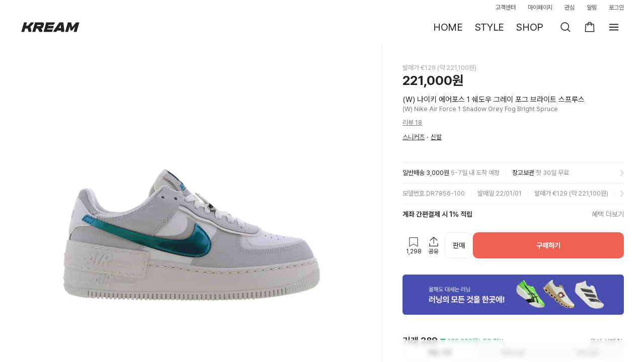

--- FILE ---
content_type: text/html; charset=utf-8
request_url: https://id.abr.ge/api/v2/third-party-cookie/identifier.html?requestID=930818015
body_size: 443
content:
<!DOCTYPE html>
<html>
<head><meta charset="utf-8"></head>
<body>

<pre>
    requestID: 930818015
    Reply: map[uuid:2d2ba926-7347-45f9-8079-1446b4af5dfe]
</pre>
<script>
    var message = {
        requestID: '930818015',
        
        reply: (document.cookie.indexOf('ab180ClientId=') !== -1) ? {"uuid":"2d2ba926-7347-45f9-8079-1446b4af5dfe"} : { error: 'Third party cookie is not supported' }
        
    }

    window.parent.postMessage(
        
        JSON.stringify(message)
        
    , '*');
</script>
</body>
</html>


--- FILE ---
content_type: text/css; charset=utf-8
request_url: https://kream.co.kr/_nuxt3/BaseBottomSheet.B_Z-pnpA.css
body_size: 744
content:
@media (max-width:768px){.layer_bottom_sheet[data-v-c9a44fb9].layer{overflow-y:scroll;overscroll-behavior:none;-ms-overflow-style:none;scrollbar-width:none}.layer_bottom_sheet[data-v-c9a44fb9].layer::-webkit-scrollbar{display:none}.layer_bottom_sheet[data-v-c9a44fb9].layer .layer-background{height:calc(100% + 1px);scroll-behavior:smooth}}.layer_bottom_sheet[data-v-c9a44fb9].layer_bottom_sheet--transition .layer_container{transition:transform .23s ease-out}@media (max-width:768px){.layer_bottom_sheet[data-v-c9a44fb9].layer_bottom_sheet--open .layer_container{transform:translateY(0)!important}}.layer_bottom_sheet[data-v-c9a44fb9].layer_bottom_sheet--open .layer_background{transition:all .23s ease-out}.layer_bottom_sheet[data-v-c9a44fb9].layer_bottom_sheet--close .layer-background{background-color:initial;transition:all .23s ease-out}@media (max-width:768px){.layer_bottom_sheet[data-v-c9a44fb9].layer_bottom_sheet--close .layer_container{transform:translateY(100%)!important}}.layer_bottom_sheet[data-v-c9a44fb9] .layer_container .title-override{color:var(--greyscale-dark-90-dark,#222)!important;font-size:17px!important;font-weight:600!important;padding:12px 16px!important;text-align:left!important}@media (min-width:769px){.layer_bottom_sheet[data-v-c9a44fb9] .layer_container .title-override{font-size:20px!important;overflow:hidden;padding-left:16px!important;padding-right:16px!important}}@media (max-width:768px){.layer_bottom_sheet[data-v-c9a44fb9] .layer_container{position:fixed;transform:translateY(100%)}}@media (min-width:769px){.layer_bottom_sheet[data-v-c9a44fb9] .layer_container{max-width:var(--container-max-width,var(--5ce2dac4));width:var(--5ce2dac4)}}@media (max-width:768px){.layer_bottom_sheet[data-v-c9a44fb9] .layer_container .handlebar{background:#bbb;border-radius:100px;cursor:pointer;height:5px;margin:9px auto 6px;opacity:.4;width:36px}}@media (min-width:769px){.layer_bottom_sheet[data-v-c9a44fb9] .layer_container .handlebar{display:none}}.layer_bottom_sheet[data-v-c9a44fb9] .layer_content,.layer_bottom_sheet[data-v-c9a44fb9] .layer_header{word-break:keep-all}.layer_bottom_sheet[data-v-c9a44fb9]:not(.no-padding) .layer_content{padding-left:16px;padding-right:16px}@media (min-width:769px){.layer_bottom_sheet[data-v-c9a44fb9]:not(.no-padding) .layer_content{padding-left:16px;padding-right:16px}}.layer_bottom_sheet[data-v-c9a44fb9]:not(.has-bottom) .layer_content{margin-bottom:calc(20px + env(safe-area-inset-bottom,0))}@media (min-width:769px){.layer_bottom_sheet[data-v-c9a44fb9]:not(.has-bottom) .layer_content{margin-bottom:32px}}.layer-btn-close[data-v-c9a44fb9]{height:48px}@media (max-width:768px){.layer-btn-close[data-v-c9a44fb9]{display:none}}.layer-btn-close .btn_layer_close[data-v-c9a44fb9]{align-items:center;cursor:pointer;display:inline-flex;height:40px;justify-content:center;left:8px;position:absolute;top:8px;width:40px}.layer-btn-close .btn_layer_close[data-v-c9a44fb9] .ico-close{height:24px;width:24px}.layer-buttons[data-v-c9a44fb9]{display:flex;gap:6px;margin-bottom:calc((20px + env(safe-area-inset-bottom,0))*-1);margin-left:-16px;margin-right:-16px;padding:8px 8px calc(8px + env(safe-area-inset-bottom));width:100%}@media (min-width:769px){.layer-buttons[data-v-c9a44fb9]{margin-bottom:-32px}}


--- FILE ---
content_type: text/css; charset=utf-8
request_url: https://kream.co.kr/_nuxt3/GenericDisplaySectionItem.C_U5Oz3a.css
body_size: 1567
content:
.title-description-checkbox.line+.title-description-checkbox.line[data-v-56a34664]{margin-top:0}.title-description-checkbox:not(:last-child)>.label[data-v-56a34664]{margin-bottom:8px}.title-description-checkbox:not(:last-child)>.description[data-v-56a34664]{margin-bottom:20px}.title-description-checkbox>.description[data-v-56a34664]{margin-top:8px}.label[data-v-56a34664]{display:flex;gap:12px}.label .iconWrap[data-v-56a34664]{align-items:center;display:flex;height:24px;justify-content:center;width:24px}.label .icon[data-v-56a34664]>path{fill:#d3d3d3}.label:has(>input:checked) .icon[data-v-56a34664]>path{fill:#222}.label>.title[data-v-56a34664]{align-self:center;flex:1;font-size:14px;letter-spacing:-.21px}.label>.open-close-button[data-v-56a34664]{font-size:13px;letter-spacing:-.07px;text-decoration:underline}.description[data-v-56a34664]{background:#fafafa;border-radius:8px;font-size:13px;letter-spacing:-.07px;padding:16px}.description>li[data-v-56a34664]{color:rgba(0,0,0,.69);font-size:13px;line-height:1.2857142857;padding-left:6px;position:relative}@media (min-width:961px){.description>li[data-v-56a34664]{font-size:13px;line-height:1.1875}}.description>li[data-v-56a34664]:before{background:currentColor;border-radius:50%;content:"";height:2px;left:0;position:absolute;top:7.357142857px;width:2px}@media (min-width:961px){.description>li[data-v-56a34664]:before{top:6.71875px}}.description>li+li[data-v-56a34664]{margin-top:6px}.display_line[data-v-a8aa1aac]{font-size:14px;line-height:17px;padding:4px 0}.display_line.title_left_aligned_description[data-v-a8aa1aac],.display_line.title_left_aligned_description_accessory[data-v-a8aa1aac]{display:flex}.display_line.title_left_aligned_description .line_title[data-v-a8aa1aac],.display_line.title_left_aligned_description_accessory .line_title[data-v-a8aa1aac]{margin-right:10px;min-width:66px;width:-webkit-fit-content;width:-moz-fit-content;width:fit-content}.display_line.title_left_aligned_description_accessory .description_wrap[data-v-a8aa1aac]{display:flex;gap:2px}.display_line.title_left_aligned_description_accessory .description_wrap .line_accessory_title[data-v-a8aa1aac]{flex-shrink:0}.display_line.strong_title_description[data-v-a8aa1aac]{display:flex;padding:15px 0}.display_line.strong_title_description .line_title[data-v-a8aa1aac]{color:#222;flex:1}.display_line.strong_title_description .line_description[data-v-a8aa1aac]{font-size:16px;font-weight:700;text-align:right}.display_line.title_description[data-v-a8aa1aac],.display_line.title_description_accessory[data-v-a8aa1aac],.display_line.title_description_accessory_subtitle[data-v-a8aa1aac]{display:flex}.display_line.title_description .line_title[data-v-a8aa1aac],.display_line.title_description_accessory .line_title[data-v-a8aa1aac],.display_line.title_description_accessory_subtitle .line_title[data-v-a8aa1aac]{min-width:66px}.display_line.title_description .description_wrap[data-v-a8aa1aac],.display_line.title_description_accessory .description_wrap[data-v-a8aa1aac],.display_line.title_description_accessory_subtitle .description_wrap[data-v-a8aa1aac]{flex:1}.display_line.title_description .line_description[data-v-a8aa1aac],.display_line.title_description_accessory .line_description[data-v-a8aa1aac],.display_line.title_description_accessory_subtitle .line_description[data-v-a8aa1aac]{flex:1;text-align:right}.display_line.title_description_accessory .description_wrap[data-v-a8aa1aac],.display_line.title_description_accessory_subtitle .description_wrap[data-v-a8aa1aac]{text-align:right}.display_line.title_description_accessory .line_subtitle[data-v-a8aa1aac],.display_line.title_description_accessory_subtitle .line_subtitle[data-v-a8aa1aac]{font-size:13px}.display_line.title_description_action[data-v-a8aa1aac]{align-items:center;display:flex}.display_line.title_description_action>.line_title[data-v-a8aa1aac]{min-width:66px}.display_line.title_description_action>.description_wrap[data-v-a8aa1aac]{align-items:center;display:flex;flex:1}.display_line.title_description_action>.description_wrap>.line_description[data-v-a8aa1aac]{flex:1;padding-right:4px;text-align:right}.display_line.heavy_text>.line_title[data-v-a8aa1aac]{font-size:14px;font-weight:600}@media (min-width:769px){.display_line.heavy_text>.line_title[data-v-a8aa1aac]{font-size:16px}}.display_line.heavy_text>.description_wrap[data-v-a8aa1aac]{padding-top:8px}.display_line.heavy_text>.description_wrap>.line_description[data-v-a8aa1aac]{font-size:20px;font-weight:700;letter-spacing:-.3px;text-align:right}.display_line.heavy_text>.description_wrap[data-v-a8aa1aac]:has(.line_accessory_title){position:relative}.display_line.heavy_text>.description_wrap:has(.line_accessory_title) .line_accessory_title[data-v-a8aa1aac]{position:absolute;right:0;top:-17px}.display_line .title_button_wrap[data-v-a8aa1aac]{display:flex}.display_line .title_button_wrap .line_button[data-v-a8aa1aac]{display:inline-flex}.display_line .line_title[data-v-a8aa1aac]:has(+.line_button){margin-right:3px;min-width:unset}.line_accessory_title.action_named_action[data-v-a8aa1aac]{align-items:center;cursor:pointer;display:inline-flex;justify-content:center}.line_accessory_title.action_named_action.block[data-v-a8aa1aac]{width:100%}.line_accessory_title.action_named_action.h-full[data-v-a8aa1aac]{height:100%}.line_accessory_title.action_named_action.disabled[data-v-a8aa1aac],.line_accessory_title.action_named_action[disabled][data-v-a8aa1aac]{cursor:not-allowed}.images[data-v-116aae01]{font-size:0;line-height:0;margin:0 -5px;text-align:left}.images li[data-v-116aae01]{cursor:zoom-in;display:inline-block;margin:5px;overflow:hidden;vertical-align:top}.images li img[data-v-116aae01]{border:1px solid #2222220d;border-radius:10px;height:72px;object-fit:center;object-position:center;width:72px}.display_line[data-v-224677c8]{height:1px;width:100%}.item-container[data-v-5d8a4d0d]{align-items:center;background:var(--greyscale-dark-2-grey-extra-light,#fafafa);border:1px solid var(--greyscale-dark-alpha-4-dark-5-fill-light-grey-grey-light-brand-ect,#0000000a);border-radius:10px;cursor:pointer;display:flex;padding:12px 16px}.title-container[data-v-5d8a4d0d]{align-items:center;display:flex;margin-bottom:4px}.image-url-container[data-v-5d8a4d0d]{height:40px;margin-right:14px;width:40px}.image-container[data-v-5d8a4d0d]{cursor:pointer;margin-left:auto;padding-left:6px}.chevron-image[data-v-5d8a4d0d]{height:18px;width:9px}.item-title[data-v-5d8a4d0d]{font-size:13px;font-weight:600}.test-description[data-v-5d8a4d0d]{font-size:12px}.action-button-container[data-v-5d8a4d0d]{height:16px;margin-left:4px;width:16px}.action-button[data-v-5d8a4d0d]{position:relative}.action-button[data-v-5d8a4d0d]:after{bottom:-14px;content:"";left:-14px;position:absolute;right:-14px;top:-14px}.display_item[data-v-1de3fd76]{padding:17px 32px}@media (max-width:768px){.display_item[data-v-1de3fd76]{padding:17px 16px}}.display_item.reservation_logistics[data-v-1de3fd76]{padding:0}.display_item.emphasized .title[data-v-1de3fd76]{border-bottom:2px solid #333}.display_item.plain .title_wrap[data-v-1de3fd76],.display_item.plain_short_bottom_margin .title_wrap[data-v-1de3fd76]{padding-bottom:16px}@media (min-width:769px){.display_item.plain .title_wrap[data-v-1de3fd76],.display_item.plain_short_bottom_margin .title_wrap[data-v-1de3fd76]{padding-bottom:12px}}@media (max-width:768px){.display_item.plain_short_bottom_margin[data-v-1de3fd76]{padding-bottom:12px}}@media (min-width:769px){.display_item.plain_short_bottom_margin[data-v-1de3fd76]{padding-bottom:16px}}.display_item.separator[data-v-1de3fd76]{height:1px}.display_item.thick_separator[data-v-1de3fd76]{height:8px}.title_wrap[data-v-1de3fd76]{align-items:center;display:flex;justify-content:space-between}.title_wrap .title[data-v-1de3fd76]{flex:1;font-size:16px;font-weight:600}.title_wrap .title_button[data-v-1de3fd76]{margin-left:10px}.line+.line[data-v-1de3fd76]{margin-top:8px}


--- FILE ---
content_type: text/css; charset=utf-8
request_url: https://kream.co.kr/_nuxt3/ShippingInfoInput.jjxXjw1g.css
body_size: 2197
content:
:root{--vs-colors--lightest:rgba(60,60,60,.26);--vs-colors--light:rgba(60,60,60,.5);--vs-colors--dark:#333;--vs-colors--darkest:rgba(0,0,0,.15);--vs-search-input-color:inherit;--vs-search-input-placeholder-color:inherit;--vs-font-size:1rem;--vs-line-height:1.4;--vs-state-disabled-bg:#f8f8f8;--vs-state-disabled-color:var(--vs-colors--light);--vs-state-disabled-controls-color:var(--vs-colors--light);--vs-state-disabled-cursor:not-allowed;--vs-border-color:var(--vs-colors--lightest);--vs-border-width:1px;--vs-border-style:solid;--vs-border-radius:4px;--vs-actions-padding:4px 6px 0 3px;--vs-controls-color:var(--vs-colors--light);--vs-controls-size:1;--vs-controls--deselect-text-shadow:0 1px 0 #fff;--vs-selected-bg:#f0f0f0;--vs-selected-color:var(--vs-colors--dark);--vs-selected-border-color:var(--vs-border-color);--vs-selected-border-style:var(--vs-border-style);--vs-selected-border-width:var(--vs-border-width);--vs-dropdown-bg:#fff;--vs-dropdown-color:inherit;--vs-dropdown-z-index:1000;--vs-dropdown-min-width:160px;--vs-dropdown-max-height:350px;--vs-dropdown-box-shadow:0px 3px 6px 0px var(--vs-colors--darkest);--vs-dropdown-option-bg:#000;--vs-dropdown-option-color:var(--vs-dropdown-color);--vs-dropdown-option-padding:3px 20px;--vs-dropdown-option--active-bg:#5897fb;--vs-dropdown-option--active-color:#fff;--vs-dropdown-option--deselect-bg:#fb5858;--vs-dropdown-option--deselect-color:#fff;--vs-transition-timing-function:cubic-bezier(1,-.115,.975,.855)}.v-select{font-family:inherit;position:relative}.v-select,.v-select *{box-sizing:border-box}:root{--vs-transition-timing-function:cubic-bezier(1,.5,.8,1);--vs-transition-duration:.15s}@keyframes vSelectSpinner{0%{transform:rotate(0)}to{transform:rotate(1turn)}}.vs__fade-enter-active,.vs__fade-leave-active{pointer-events:none;transition:opacity var(--vs-transition-duration) var(--vs-transition-timing-function)}.vs__fade-enter,.vs__fade-leave-to{opacity:0}:root{--vs-disabled-bg:var(--vs-state-disabled-bg);--vs-disabled-color:var(--vs-state-disabled-color);--vs-disabled-cursor:var(--vs-state-disabled-cursor)}.vs--disabled .vs__clear,.vs--disabled .vs__dropdown-toggle,.vs--disabled .vs__open-indicator,.vs--disabled .vs__search,.vs--disabled .vs__selected{background-color:var(--vs-disabled-bg);cursor:var(--vs-disabled-cursor)}.v-select[dir=rtl] .vs__actions{padding:0 3px 0 6px}.v-select[dir=rtl] .vs__clear{margin-left:6px;margin-right:0}.v-select[dir=rtl] .vs__deselect{margin-left:0;margin-right:2px}.v-select[dir=rtl] .vs__dropdown-menu{text-align:right}.vs__dropdown-toggle{-webkit-appearance:none;-moz-appearance:none;appearance:none;background:none;border:var(--vs-border-width) var(--vs-border-style) var(--vs-border-color);border-radius:var(--vs-border-radius);display:flex;padding:0 0 4px;white-space:normal}.vs__selected-options{display:flex;flex-basis:100%;flex-grow:1;flex-wrap:wrap;padding:0 2px;position:relative}.vs__actions{align-items:center;display:flex;padding:var(--vs-actions-padding)}.vs--searchable .vs__dropdown-toggle{cursor:text}.vs--unsearchable .vs__dropdown-toggle{cursor:pointer}.vs--open .vs__dropdown-toggle{border-bottom-color:transparent;border-bottom-left-radius:0;border-bottom-right-radius:0}.vs__open-indicator{fill:var(--vs-controls-color);transform:scale(var(--vs-controls-size));transition:transform var(--vs-transition-duration) var(--vs-transition-timing-function);transition-timing-function:var(--vs-transition-timing-function)}.vs--open .vs__open-indicator{transform:rotate(180deg) scale(var(--vs-controls-size))}.vs--loading .vs__open-indicator{opacity:0}.vs__clear{fill:var(--vs-controls-color);background-color:transparent;border:0;cursor:pointer;margin-right:8px;padding:0}.vs__dropdown-menu{background:var(--vs-dropdown-bg);border:var(--vs-border-width) var(--vs-border-style) var(--vs-border-color);border-radius:0 0 var(--vs-border-radius) var(--vs-border-radius);border-top-style:none;box-shadow:var(--vs-dropdown-box-shadow);box-sizing:border-box;color:var(--vs-dropdown-color);display:block;left:0;list-style:none;margin:0;max-height:var(--vs-dropdown-max-height);min-width:var(--vs-dropdown-min-width);overflow-y:auto;padding:5px 0;position:absolute;text-align:left;top:calc(100% - var(--vs-border-width));width:100%;z-index:var(--vs-dropdown-z-index)}.vs__no-options{text-align:center}.vs__dropdown-option{clear:both;color:var(--vs-dropdown-option-color);cursor:pointer;display:block;line-height:1.42857143;padding:var(--vs-dropdown-option-padding);white-space:nowrap}.vs__dropdown-option--highlight{background:var(--vs-dropdown-option--active-bg);color:var(--vs-dropdown-option--active-color)}.vs__dropdown-option--deselect{background:var(--vs-dropdown-option--deselect-bg);color:var(--vs-dropdown-option--deselect-color)}.vs__dropdown-option--disabled{background:var(--vs-state-disabled-bg);color:var(--vs-state-disabled-color);cursor:var(--vs-state-disabled-cursor)}.vs__selected{align-items:center;background-color:var(--vs-selected-bg);border:var(--vs-selected-border-width) var(--vs-selected-border-style) var(--vs-selected-border-color);border-radius:var(--vs-border-radius);color:var(--vs-selected-color);display:flex;line-height:var(--vs-line-height);margin:4px 2px 0;padding:0 .25em;z-index:0}.vs__deselect{-webkit-appearance:none;-moz-appearance:none;appearance:none;background:none;border:0;cursor:pointer;display:inline-flex;margin-left:4px;padding:0;fill:var(--vs-controls-color);text-shadow:var(--vs-controls--deselect-text-shadow)}.vs--single .vs__selected{background-color:transparent;border-color:transparent}.vs--single.vs--loading .vs__selected,.vs--single.vs--open .vs__selected{opacity:.4;position:absolute}.vs--single.vs--searching .vs__selected{display:none}.vs__search::-webkit-search-cancel-button{display:none}.vs__search::-ms-clear,.vs__search::-webkit-search-decoration,.vs__search::-webkit-search-results-button,.vs__search::-webkit-search-results-decoration{display:none}.vs__search,.vs__search:focus{-webkit-appearance:none;-moz-appearance:none;appearance:none;background:none;border:1px solid transparent;border-left:none;box-shadow:none;color:var(--vs-search-input-color);flex-grow:1;font-size:var(--vs-font-size);line-height:var(--vs-line-height);margin:4px 0 0;max-width:100%;outline:none;padding:0 7px;width:0;z-index:1}.vs__search::-moz-placeholder{color:var(--vs-search-input-placeholder-color)}.vs__search::placeholder{color:var(--vs-search-input-placeholder-color)}.vs--unsearchable .vs__search{opacity:1}.vs--unsearchable:not(.vs--disabled) .vs__search{cursor:pointer}.vs--single.vs--searching:not(.vs--open):not(.vs--loading) .vs__search{opacity:.2}.vs__spinner{align-self:center;animation:vSelectSpinner 1.1s linear infinite;border:.9em solid hsla(0,0%,39%,.1);border-left-color:rgba(60,60,60,.45);font-size:5px;opacity:0;overflow:hidden;text-indent:-9999em;transform:translateZ(0) scale(var(--vs-controls--spinner-size,var(--vs-controls-size)));transition:opacity .1s}.vs__spinner,.vs__spinner:after{border-radius:50%;height:5em;transform:scale(var(--vs-controls--spinner-size,var(--vs-controls-size)));width:5em}.vs--loading .vs__spinner{opacity:1}.input_bind .input_title[data-v-c92b60cc]{font-size:12px;font-weight:700;letter-spacing:-.06px;letter-spacing:-.05px;line-height:14px}.input_bind[data-v-c92b60cc] .input_box{padding:16px 0 14px}.input_bind[data-v-c92b60cc] .input_box .input_title{font-size:12px;letter-spacing:-.06px;line-height:14px}.input_bind[data-v-c92b60cc] .input_box .input_txt{padding:6px 0 8px}.input_bind[data-v-c92b60cc] .select_logistics_company_default{border-bottom:1px solid #ebebeb;font-size:15px;padding:6px 0 12px}.input_bind[data-v-c92b60cc] .select_logistics_companies{color:rgba(34,34,34,.8);font-size:13px;letter-spacing:-.07px}.input_bind[data-v-c92b60cc] .select_logistics_companies .vs__dropdown-toggle{border:none;border-bottom:1px solid #ebebeb;border-radius:0;line-height:22px;padding:6px 0 8px}.input_bind[data-v-c92b60cc] .select_logistics_companies .vs__search,.input_bind[data-v-c92b60cc] .select_logistics_companies .vs__selected{font-size:15px;height:22px;letter-spacing:-.15px;margin:0;padding:0}.input_bind[data-v-c92b60cc] .select_logistics_companies .vs__search{border:none}.input_bind[data-v-c92b60cc] .select_logistics_companies .vs__actions{padding:0}.input_bind[data-v-c92b60cc] .select_logistics_companies .vs__actions .ico-arr-dir-down-circle{height:20px;width:20px}.input_bind[data-v-c92b60cc] .select_logistics_companies .vs__search::placeholder{color:rgba(34,34,34,.3)}.input_bind[data-v-c92b60cc] .select_logistics_companies .vs__dropdown-menu{border:1px solid #222;border-radius:8px;max-height:188px;min-width:100%;padding:4px 0;position:absolute;top:100%}.input_bind[data-v-c92b60cc] .select_logistics_companies .vs__dropdown-option{color:rgba(34,34,34,.8);font-size:13px;height:30px;letter-spacing:-.07px;padding:3px 16px}.input_bind[data-v-c92b60cc] .select_logistics_companies .vs__dropdown-option--highlight{background-color:#f4f4f4;color:#222}.input_bind[data-v-c92b60cc] .select_logistics_companies.vs--single.vs--disabled .vs__search{color:rgba(34,34,34,.2)}.input_bind[data-v-c92b60cc] .select_logistics_companies.vs--single.vs--disabled .vs__actions{display:none}.input_bind[data-v-c92b60cc] .select_logistics_companies .vs__open-indicator{fill:none}.input_bind[data-v-c92b60cc] .select_logistics_companies.updated .vs__selected{color:#222;font-size:13px;font-weight:600;letter-spacing:-.07px}.input_bind[data-v-c92b60cc] .input_logistics_companies.input_box{padding:0}.input_bind[data-v-c92b60cc] .input_logistics_companies.input_box .drop_list{background-color:#fff;left:0;position:absolute;right:0;z-index:99}.input_bind[data-v-c92b60cc] .input_logistics_companies.input_box.disabled .btn_dropdown{display:none}[data-v-c92b60cc] .input_code.input_box{border:1px solid #d3d3d3;border-radius:8px;height:34px;padding:0}[data-v-c92b60cc] .input_code.input_box .input_txt{border-bottom:0;color:#222;font-size:13px;letter-spacing:-.07px;line-height:13px;padding:8px}[data-v-c92b60cc] .input_code.input_box.on{border:1px solid #222}[data-v-c92b60cc] .input_code.input_box.disabled .input_txt,[data-v-c92b60cc] .input_code.input_box.disabled .input_txt::placeholder{color:rgba(34,34,34,.2)}[data-v-c92b60cc] .input_code.input_box.updated .input_txt,[data-v-c92b60cc] .input_code.input_box.updated .input_txt::placeholder{color:#222;font-size:13px;font-weight:600;letter-spacing:-.07px}


--- FILE ---
content_type: text/css; charset=utf-8
request_url: https://kream.co.kr/_nuxt3/MyItem.CzGA4ttb.css
body_size: 829
content:
.hide-radio[data-v-1342a379]{display:none}.btn_bind .btn[data-v-1342a379]{height:36px}.my_item.isCart[data-v-1342a379]{cursor:pointer}.my_item.isCart .info_bind[data-v-1342a379]{padding-left:0!important}.my_item[data-v-1342a379]{align-items:center;display:flex;position:relative}.other .my_item[data-v-1342a379]{border-bottom:1px solid #ebebeb;padding:17px 0 16px}.my_item .info_bind[data-v-1342a379]{margin-right:16px}.my_item.select[data-v-1342a379]{cursor:pointer}@media (min-width:769px){.my_item[data-v-1342a379]{border-bottom:1px solid #0000000f;padding:24px 0}.my_payment .my_item[data-v-1342a379]{padding:16px 0}.my_item.default-style[data-v-1342a379]{background-color:#fafafa;border-bottom:0;border-radius:10px;padding:20px}}.btn_bind[data-v-1342a379]{margin-left:auto}.basic .btn_bind[data-v-1342a379]{margin-top:12px}.my_payment .basic .btn_bind[data-v-1342a379]{margin-top:30px}.btn_bind .btn[data-v-1342a379]{padding-left:11px;padding-right:12px}.btn_bind .btn+.btn[data-v-1342a379]{margin-left:4px}@media (min-width:769px){.btn_bind .btn[data-v-1342a379]{padding:0 20px}.btn_bind[data-v-1342a379]{flex-shrink:0}}.mo .my_item[data-v-1342a379],.sm .my_item[data-v-1342a379]{align-items:flex-start;flex-direction:column}.mo .my_item .info_bind[data-v-1342a379],.sm .my_item .info_bind[data-v-1342a379]{margin-right:0}.mo .basic .radio_item[data-v-1342a379],.sm .basic .radio_item[data-v-1342a379]{display:none}.mo .basic .btn_bind[data-v-1342a379],.sm .basic .btn_bind[data-v-1342a379]{align-self:baseline;margin-left:0;margin-top:12px}.mo .basic .btn_bind .btn[data-v-1342a379],.sm .basic .btn_bind .btn[data-v-1342a379]{background-color:initial;border:0;color:rgba(34,34,34,.5);font-size:14px;height:17px;letter-spacing:-.21px;line-height:17px;padding:0;position:relative}.mo .basic .btn_bind .btn+.btn[data-v-1342a379],.sm .basic .btn_bind .btn+.btn[data-v-1342a379]{margin-left:0;padding-left:18px}.mo .basic .btn_bind .btn+.btn[data-v-1342a379]:before,.sm .basic .btn_bind .btn+.btn[data-v-1342a379]:before{background-color:rgba(34,34,34,.1);content:"";height:12px;left:7px;margin-top:-8px;position:absolute;top:50%;width:1px}.mo .other .my_item[data-v-1342a379],.sm .other .my_item[data-v-1342a379]{display:block}.mo .other .my_item.is_active[data-v-1342a379]:not(.select),.sm .other .my_item.is_active[data-v-1342a379]:not(.select){border-bottom:0;padding-bottom:0}.mo .other .my_item.is_active:not(.select) .btn_bind[data-v-1342a379],.sm .other .my_item.is_active:not(.select) .btn_bind[data-v-1342a379]{display:table}.mo .other .info_bind[data-v-1342a379],.sm .other .info_bind[data-v-1342a379]{padding-left:32px;position:relative}.mo .other .btn_bind[data-v-1342a379],.sm .other .btn_bind[data-v-1342a379]{display:none;padding-top:16px;table-layout:fixed;width:100%}.mo .other .btn_bind .btn[data-v-1342a379],.sm .other .btn_bind .btn[data-v-1342a379]{background-color:#fafafa;border:1px solid #ebebeb;border-left-width:0;border-radius:0;display:table-cell;font-size:14px;letter-spacing:-.21px;line-height:17px;padding:10px 5px 11px}.mo .other .btn_bind .btn[data-v-1342a379]:first-child,.sm .other .btn_bind .btn[data-v-1342a379]:first-child{border-left-width:1px}.mo .other .btn_bind .btn+.btn[data-v-1342a379],.sm .other .btn_bind .btn+.btn[data-v-1342a379]{margin-left:0}.mo .my_payment .basic .btn_bind[data-v-1342a379],.sm .my_payment .basic .btn_bind[data-v-1342a379]{margin-top:0;position:absolute;right:-9px;top:16px}.mo .my_payment .basic .btn_bind .btn[data-v-1342a379]:last-child,.sm .my_payment .basic .btn_bind .btn[data-v-1342a379]:last-child{padding-right:9px}.mo .my_payment .other .my_item[data-v-1342a379],.sm .my_payment .other .my_item[data-v-1342a379]{padding:15px 0}.mo .my_payment .other .my_item.is_active[data-v-1342a379],.sm .my_payment .other .my_item.is_active[data-v-1342a379]{padding-bottom:2px}.mo .my_payment .other .btn_bind[data-v-1342a379],.sm .my_payment .other .btn_bind[data-v-1342a379]{padding-top:15px}.layer_address .my_item .btn_bind[data-v-1342a379]{display:none}.layer_address .my_item.select .btn_bind[data-v-1342a379]{display:block}


--- FILE ---
content_type: text/css; charset=utf-8
request_url: https://kream.co.kr/_nuxt3/MyProfileGroup.pRzX9Wf8.css
body_size: 364
content:
.profile_group[data-v-04f14148]{padding-top:48px}.profile_group[data-v-04f14148]:first-of-type{padding-top:0}@media (min-width:769px){.profile_group[data-v-04f14148]{padding-top:40px}.profile_group[data-v-04f14148]:first-of-type{padding-top:0}}.group_title[data-v-04f14148]{font-size:18px;letter-spacing:-.27px}@media (min-width:769px){.group_title[data-v-04f14148]{padding:16px 0}}@media (max-width:768px){.group_title.hide-mobile[data-v-04f14148]{display:none}}


--- FILE ---
content_type: text/css; charset=utf-8
request_url: https://kream.co.kr/_nuxt3/LayerOrderShippingInfo.Bd00i-aa.css
body_size: 349
content:
.layer_order_shipping_info[data-v-81eae3c1] .layer_container{width:462px}.layer_order_shipping_info[data-v-81eae3c1] .layer_content{padding:0 32px 40px}.mo .layer_order_shipping_info[data-v-81eae3c1] .layer_container,.sm .layer_order_shipping_info[data-v-81eae3c1] .layer_container{border-radius:unset;height:100%}.mo .layer_order_shipping_info[data-v-81eae3c1] .layer_header .title,.sm .layer_order_shipping_info[data-v-81eae3c1] .layer_header .title{padding:20px 50px}.mo .layer_order_shipping_info[data-v-81eae3c1] .layer_content,.sm .layer_order_shipping_info[data-v-81eae3c1] .layer_content{padding:0 20px 40px}.contents .description[data-v-81eae3c1]{font-size:13px;margin-bottom:20px;padding:10px 0}.contents .check-list-item[data-v-81eae3c1]{display:flex;gap:16px;margin-top:20px}.contents .check-list-item[data-v-81eae3c1] :nth-child(2){flex:0 0 24px}.contents .check-list-item .check-list-item__title[data-v-81eae3c1]{color:#222;font-size:14px;font-weight:17px}.contents .check-list-item .check-list-item__sub-title[data-v-81eae3c1]{color:#222;font-size:12px;font-weight:16px;margin-top:2px;opacity:.5}.contents .buttons[data-v-81eae3c1]{margin-top:48px;text-align:center}.contents .buttons .button[data-v-81eae3c1]{width:120px}.contents .buttons .button+.button[data-v-81eae3c1]{margin-left:8px}.mo .contents .buttons[data-v-81eae3c1],.sm .contents .buttons[data-v-81eae3c1]{margin-top:20px}.mo .contents .buttons .button[data-v-81eae3c1],.sm .contents .buttons .button[data-v-81eae3c1]{width:100%}.mo .contents .buttons .btn_cancel[data-v-81eae3c1],.sm .contents .buttons .btn_cancel[data-v-81eae3c1]{display:none}.mo .contents .buttons .button+.button[data-v-81eae3c1],.sm .contents .buttons .button+.button[data-v-81eae3c1]{margin-left:0}


--- FILE ---
content_type: text/css; charset=utf-8
request_url: https://kream.co.kr/_nuxt3/PurchaseListTab.fsZRUea1.css
body_size: 577
content:
.purchase_list_tab[data-v-dcea9b99]{background-color:#fafafa;border-radius:12px;display:flex;width:100%}.purchase_list_tab.detail_tab[data-v-dcea9b99]{background-color:#fff;border-radius:0;margin-top:20px}@media (max-width:960px){.purchase_list_tab.detail_tab[data-v-dcea9b99]{margin-top:0}}.purchase_list_tab.detail_tab .tab_item.total[data-v-dcea9b99]{display:none}.purchase_list_tab.detail_tab .tab_on .tab_link[data-v-dcea9b99]{border-bottom:2px solid #222}.purchase_list_tab.detail_tab .tab_on .title[data-v-dcea9b99]{color:#222;font-weight:700}.purchase_list_tab.detail_tab .tab_on .count[data-v-dcea9b99]{color:#f15746}.purchase_list_tab.detail_tab.sell .tab_on .count[data-v-dcea9b99]{color:#31b46e}.purchase_list_tab.detail_tab .tab_link[data-v-dcea9b99]{border-bottom:1px solid #ebebeb;height:68px;padding-top:12px}.purchase_list_tab.detail_tab .tab_link[data-v-dcea9b99]:before{display:none}.purchase_list_tab.detail_tab .tab_box[data-v-dcea9b99]{display:flex;flex-direction:column-reverse}.purchase_list_tab.detail_tab .title[data-v-dcea9b99]{color:rgba(34,34,34,.5)}.purchase_list_tab.detail_tab .count[data-v-dcea9b99]{font-size:20px;letter-spacing:-.1px;line-height:24px;margin-top:0}.purchase_list_tab.detail_tab .hold[data-v-dcea9b99]{display:none}.purchase_list_tab.inventory[data-v-dcea9b99]{background-color:#f2f9f6}.tab_item[data-v-dcea9b99]{display:flex;flex:1;text-align:center}.tab_item.total .count[data-v-dcea9b99]{color:#f15746}.purchase_list_tab.inventory .tab_item.total .count[data-v-dcea9b99],.purchase_list_tab.sell .tab_item.total .count[data-v-dcea9b99]{color:#31b46e}.tab_link[data-v-dcea9b99]{display:block;flex:1;padding-bottom:14px;padding-top:14px;position:relative}@media (min-width:961px){.tab_link[data-v-dcea9b99]{padding-bottom:18px;padding-top:18px}}.tab_item:first-of-type .tab_link[data-v-dcea9b99]:before{background-color:#ebebeb;bottom:18px;content:"";position:absolute;right:0;top:18px;width:1px}.tab_link .title[data-v-dcea9b99]{color:rgba(34,34,34,.8);font-size:12px}@media (min-width:961px){.tab_link .title[data-v-dcea9b99]{font-size:13px}}.tab_link .count[data-v-dcea9b99]{font-size:15px;font-weight:700;letter-spacing:-.09px;line-height:20px;margin-top:2px}@media (min-width:961px){.tab_link .count[data-v-dcea9b99]{font-size:18px}}.tab_link .hold[data-v-dcea9b99]{color:#ff7500;font-size:12px;letter-spacing:-.06px;line-height:19px}@media (max-width:960px){.purchase_list_tab.divider .tab_item[data-v-dcea9b99]:not(:first-of-type){position:relative}.purchase_list_tab.divider .tab_item[data-v-dcea9b99]:not(:first-of-type):before{background:#ebebeb;content:"";height:20px;left:0;margin-top:-10px;position:absolute;top:50%;width:1px}}


--- FILE ---
content_type: text/css; charset=utf-8
request_url: https://kream.co.kr/_nuxt3/ProductItem.BLNiq9a5.css
body_size: 455
content:
.product_item[data-v-45871777]{display:inline-block;margin:20px 0;padding:0 12px;position:relative;vertical-align:top;width:25%}.product_item .item_inner[data-v-45871777]{background-color:#fff;border-radius:12px;display:block}.product_item .info_box[data-v-45871777]{padding:12px 4px 0}.product_item .name[data-v-45871777]{display:-webkit-box;line-height:16px;max-height:34px;overflow:hidden;text-overflow:ellipsis;-webkit-line-clamp:2;-webkit-box-orient:vertical;color:#222;font-size:13px;white-space:normal}.aos .product_item .name[data-v-45871777],.win_os .product_item .name[data-v-45871777]{margin-bottom:2px;max-height:44px}.product_item .badge[data-v-45871777]{margin-top:4px}.product_item .price[data-v-45871777]{padding-top:10px}.product_item .amount[data-v-45871777]{font-size:0;line-height:0}.product_item .discount_rate[data-v-45871777],.product_item .num[data-v-45871777],.product_item .won[data-v-45871777]{display:inline-block!important;font-size:14px;font-weight:700;letter-spacing:-.04px;line-height:17px;vertical-align:top}.product_item .discount_rate[data-v-45871777]{color:#f15746;margin-right:3px}.product_item .desc[data-v-45871777]{color:rgba(34,34,34,.5);font-size:11px;line-height:13px;margin-top:2px}.product_item .ico-brand-official[data-v-45871777]{height:12px;margin-left:2px;width:12px}.brand[data-v-45871777]{display:flex}.grid-item[data-v-45871777]{margin:0!important;overflow:hidden!important;padding:0!important;width:100%!important}


--- FILE ---
content_type: text/css; charset=utf-8
request_url: https://kream.co.kr/_nuxt3/index.BVnKKz_f.css
body_size: 2157
content:
.my_home_title[data-v-4c503a35]{display:flex;max-width:100%;padding-bottom:16px}.my_home_title .title[data-v-4c503a35]{font-size:18px;letter-spacing:-.27px}.my_home_title .btn_more[data-v-4c503a35]{align-items:center;display:inline-flex;flex-shrink:0;margin-left:auto;padding-left:5px}.my_home_title .btn_txt[data-v-4c503a35]{color:rgba(34,34,34,.5);font-size:13px;letter-spacing:-.07px}.my_home_title .arr-right-gray[data-v-4c503a35]{height:20px;width:20px}@media (max-width:960px){.my_home_title[data-v-4c503a35]{margin:0 16px;padding-bottom:8px}.my_home_title .title[data-v-4c503a35]{font-size:16px;letter-spacing:-.16px}.my_home_title .btn_more[data-v-4c503a35]{margin-top:0}.my_home_title .btn_more.btn_hide_mo[data-v-4c503a35]{display:none}.my_home_title .btn_txt[data-v-4c503a35]{line-height:16px}}.mo .recent_purchase[data-v-a155c79c]{padding:0 24px 5px}.sm .recent_purchase[data-v-a155c79c]{padding-left:16px;padding-right:16px}.purchase_list_display_item[data-v-b1636f59]{align-items:center;border-bottom:1px solid #ebebeb;cursor:pointer;display:flex;padding:12px}.purchase_list_product[data-v-b1636f59]{display:flex}.purchase_list_product .list_item_img_wrap[data-v-b1636f59]{position:relative}.purchase_list_product .list_item_img_wrap .list_item_img[data-v-b1636f59]{border-radius:12px;height:80px;object-fit:cover;width:80px}.purchase_list_product .list_item_img_wrap .display_tag_item[data-v-b1636f59]{background:#fff;border:1px solid #d3d3d3;border-radius:20px;left:3px;padding:3px 4px 2px;position:absolute;top:3px}.purchase_list_product .list_item_title_wrap[data-v-b1636f59]{align-self:center;display:flex;flex-direction:column;margin-left:16px;width:100%}.purchase_list_product .list_item_title_wrap .display_tag_item+.list_item_title[data-v-b1636f59]{margin-top:8px}.purchase_list_product .list_item_title_wrap .list_item_title[data-v-b1636f59]{display:-webkit-box;font-size:14px;line-height:17px;overflow:hidden;text-overflow:ellipsis;-webkit-line-clamp:2;-webkit-box-orient:vertical}.purchase_list_product .list_item_title_wrap .list_item_description[data-v-b1636f59]{display:-webkit-box;font-size:14px;font-weight:700;letter-spacing:-.21px;overflow:hidden;text-overflow:ellipsis;-webkit-line-clamp:1;-webkit-box-orient:vertical;color:rgba(34,34,34,.5);letter-spacing:-.5px;line-height:19px;margin-top:4px}.list_item_status[data-v-b1636f59]{align-items:center;display:flex;margin-left:auto;text-align:right}@media (max-width:768px){.list_item_status[data-v-b1636f59]{max-width:40%}}.list_item_status .list_item_column[data-v-b1636f59]{margin-left:10px;width:134px}.list_item_status .column_secondary[data-v-b1636f59]{font-size:13px;letter-spacing:-.07px}.list_item_status .column_last[data-v-b1636f59]{align-self:center;display:flex;flex-direction:column}.list_item_status .column_last .last_title[data-v-b1636f59]{font-size:14px;letter-spacing:-.21px}.list_item_status .column_last .last_description[data-v-b1636f59]{font-size:12px;letter-spacing:-.06px;overflow:hidden;word-break:keep-all}.list_item_status .column_last .last_description.action_named_action[data-v-b1636f59]{text-decoration:underline}.md .list_item_column[data-v-b1636f59],.mo .list_item_column[data-v-b1636f59],.sm .list_item_column[data-v-b1636f59]{width:81px}.md .list_item_title_wrap .list_item_description[data-v-b1636f59],.mo .list_item_title_wrap .list_item_description[data-v-b1636f59],.sm .list_item_title_wrap .list_item_description[data-v-b1636f59]{font-size:12px;font-weight:700;letter-spacing:-.06px}.md .list_item_title_wrap .display_tag_item+.list_item_title[data-v-b1636f59],.mo .list_item_title_wrap .display_tag_item+.list_item_title[data-v-b1636f59],.sm .list_item_title_wrap .display_tag_item+.list_item_title[data-v-b1636f59]{margin-top:4px}.shortcut-grid[data-v-10f76bb7]{display:grid;grid-template-columns:repeat(3,minmax(0,1fr))}@media (max-width:960px){.shortcut-grid[data-v-10f76bb7]{gap:0 8px;padding:0 16px}}@media (min-width:769px) and (max-width:960px){.shortcut-grid[data-v-10f76bb7]{grid-template-columns:repeat(4,minmax(0,1fr))}}@media (min-width:961px){.shortcut-grid[data-v-10f76bb7]{grid-template-columns:repeat(6,minmax(0,1fr))}}@media (min-width:769px){.shortcut-grid[data-v-10f76bb7]{border:1px solid #ebebeb;border-radius:10px;padding-bottom:24px;padding-top:24px;row-gap:20px}}.menu-item[data-v-10f76bb7]{align-items:center;display:flex;flex:1;flex-direction:column;padding-bottom:16px;padding-top:16px;row-gap:8px}.menu-item>.name[data-v-10f76bb7]{font-size:12px;letter-spacing:-.06px}.icon-wrap[data-v-10f76bb7]{height:28px;position:relative;width:28px}.icon-wrap>.badge[data-v-10f76bb7]{border-radius:50%;height:6px;right:0;transform:translate(3px,-3px);width:6px}.icon-wrap .badge-text[data-v-10f76bb7],.icon-wrap>.badge[data-v-10f76bb7]{background:#ef6253;pointer-events:none;position:absolute;top:0}.icon-wrap .badge-text[data-v-10f76bb7]{border-radius:8px;color:var(--greyscale-dark-0-white,#fff);display:block!important;font-size:11px;font-weight:700;line-height:12px;min-width:20px;overflow:hidden;padding:2px 4px;right:4px;text-overflow:ellipsis;transform:translate(calc(100% - 8px),-6px);white-space:nowrap}.purchase_list_tab[data-v-e336e826]{background-color:#fafafa;border-radius:12px;display:flex;width:100%}.purchase_list_tab.detail_tab[data-v-e336e826]{background-color:#fff;border-radius:0;margin-top:20px}@media (max-width:960px){.purchase_list_tab.detail_tab[data-v-e336e826]{margin-top:0}}.purchase_list_tab.detail_tab .tab_item.total[data-v-e336e826]{display:none}.purchase_list_tab.detail_tab .tab_on .tab_link[data-v-e336e826]{border-bottom:2px solid #222}.purchase_list_tab.detail_tab .tab_on .title[data-v-e336e826]{color:#222;font-weight:700}.purchase_list_tab.detail_tab .tab_on .count[data-v-e336e826]{color:#f15746}.purchase_list_tab.detail_tab.sell .tab_on .count[data-v-e336e826]{color:#31b46e}.purchase_list_tab.detail_tab .tab_link[data-v-e336e826]{border-bottom:1px solid #ebebeb;height:68px;padding-top:12px}.purchase_list_tab.detail_tab .tab_link[data-v-e336e826]:before{display:none}.purchase_list_tab.detail_tab .tab_box[data-v-e336e826]{display:flex;flex-direction:column-reverse}.purchase_list_tab.detail_tab .title[data-v-e336e826]{color:rgba(34,34,34,.5)}.purchase_list_tab.detail_tab .count[data-v-e336e826]{font-size:20px;letter-spacing:-.1px;line-height:24px;margin-top:0}.purchase_list_tab.detail_tab .hold[data-v-e336e826]{display:none}.purchase_list_tab.inventory[data-v-e336e826]{background-color:#f2f9f6}.tab_item[data-v-e336e826]{display:flex;flex:1;text-align:center}.tab_item.total .count[data-v-e336e826]{color:#f15746}.purchase_list_tab.inventory .tab_item.total .count[data-v-e336e826],.purchase_list_tab.sell .tab_item.total .count[data-v-e336e826]{color:#31b46e}.tab_link[data-v-e336e826]{display:block;flex:1;padding-bottom:14px;padding-top:14px;position:relative}@media (min-width:961px){.tab_link[data-v-e336e826]{padding-bottom:18px;padding-top:18px}}.tab_item:first-of-type .tab_link[data-v-e336e826]:before{background-color:#ebebeb;bottom:18px;content:"";position:absolute;right:0;top:18px;width:1px}.tab_link .title[data-v-e336e826]{color:rgba(34,34,34,.8);font-size:12px}@media (min-width:961px){.tab_link .title[data-v-e336e826]{font-size:13px}}.tab_link .count[data-v-e336e826]{font-size:15px;font-weight:700;letter-spacing:-.09px;line-height:20px;margin-top:2px}@media (min-width:961px){.tab_link .count[data-v-e336e826]{font-size:18px}}.tab_link .hold[data-v-e336e826]{color:#ff7500;font-size:12px;letter-spacing:-.06px;line-height:19px}@media (max-width:960px){.purchase_list_tab.divider .tab_item[data-v-e336e826]:not(:first-of-type){position:relative}.purchase_list_tab.divider .tab_item[data-v-e336e826]:not(:first-of-type):before{background:#ebebeb;content:"";height:20px;left:0;margin-top:-10px;position:absolute;top:50%;width:1px}}.tab_link[data-v-e336e826]{height:auto;padding-bottom:18px}@media (max-width:960px){.inventory_tab[data-v-f2da195d]{padding-left:16px;padding-right:16px}}.inventory_notice[data-v-f2da195d]{color:#787878;font-size:12px;letter-spacing:-.06px;padding-left:16px;padding-top:10px}.user_membership[data-v-f7fa1e8a]{background-color:#fff;border:1px solid #ebebeb;border-radius:10px;display:flex;flex-direction:column}@media (max-width:768px){.user_membership[data-v-f7fa1e8a]{border-radius:0;border-width:0 0 1px}}@media (min-width:769px){.user_membership[data-v-f7fa1e8a]{flex-direction:row;padding:24px}}.user_detail[data-v-f7fa1e8a]{border-bottom:8px solid #f0f0f0;display:flex;flex:1;padding:16px 24px}@media (min-width:769px){.user_detail[data-v-f7fa1e8a]{border-bottom:none;padding:0}}.user_thumb[data-v-f7fa1e8a]{border-radius:50%;flex-shrink:0;height:90px;margin-right:12px;position:relative;width:90px}@media (min-width:769px){.user_thumb[data-v-f7fa1e8a]{height:60px;width:60px}}.user_thumb[data-v-f7fa1e8a]:after{border:1px solid #2222220d;border-radius:50%;bottom:0;content:"";left:0;position:absolute;right:0;top:0}.user_thumb .thumb_img[data-v-f7fa1e8a]{border-radius:100%;height:100%;object-fit:cover;width:100%}.user_info[data-v-f7fa1e8a]{display:flex;flex:1;flex-direction:column;justify-content:center}@media (min-width:769px){.user_info[data-v-f7fa1e8a]{align-items:center;flex-direction:row}}.user_info .name[data-v-f7fa1e8a]{color:#000;display:flex;font-size:18px;font-weight:600;letter-spacing:-.27px;line-height:21px}.user_info .email[data-v-f7fa1e8a],.user_info .name[data-v-f7fa1e8a]{display:-webkit-box;overflow:hidden;text-overflow:ellipsis;-webkit-line-clamp:1;-webkit-box-orient:vertical}.user_info .email[data-v-f7fa1e8a]{color:rgba(34,34,34,.5);font-size:14px;letter-spacing:-.21px;letter-spacing:-.05px;line-height:18px}.btn[data-v-f7fa1e8a]{align-self:flex-start;height:36px;line-height:34px}.btn.btn_my_style[data-v-f7fa1e8a]{margin-left:7px}.info_box[data-v-f7fa1e8a]{flex:1}.info-buttons[data-v-f7fa1e8a]{padding-top:12px}@media (min-width:769px){.info-buttons[data-v-f7fa1e8a]{padding-top:0}}.mo .recent_purchase[data-v-502e3f28]{padding:0 24px 5px}.sm .recent_purchase[data-v-502e3f28]{padding-left:16px;padding-right:16px}.logout[data-v-da7fd349]{color:#f15746;font-size:15px;letter-spacing:-.15px;padding:18px 16px 19px;text-align:left;width:100%}.product_list[data-v-995c7ea4]{display:grid;grid-template-columns:repeat(auto-fill,minmax(min(128px,100%),1fr));grid-gap:16px 8px}@media (min-width:769px){.product_list[data-v-995c7ea4]{display:grid;grid-template-columns:repeat(auto-fill,minmax(min(192px,100%),1fr));grid-gap:20px 12px}}


--- FILE ---
content_type: text/css; charset=utf-8
request_url: https://kream.co.kr/_nuxt3/saved.BBWAaISL.css
body_size: 243
content:
.saved-tabs[data-v-f1e22f26]{border-bottom:1px solid #f0f0f0}@media (min-width:769px){.saved-tabs.ul_tab.inline[data-v-f1e22f26]{padding-left:0;padding-right:0}}@media (min-width:961px){.content_area[data-v-cb67934d]{margin-left:auto;margin-right:auto;max-width:1280px}}@media (max-width:960px){.content_area[data-v-cb67934d]{max-width:100%}}


--- FILE ---
content_type: text/css; charset=utf-8
request_url: https://kream.co.kr/_nuxt3/DetailExhibitionsItem.CmV2iLgm.css
body_size: 303
content:
.detail_exhibition_item[data-v-cb683bfe]{display:block;margin-right:12px;width:100%}.detail_exhibition_item[data-v-cb683bfe]:last-child{margin-right:0}.detail_exhibition_item .image[data-v-cb683bfe]{border-radius:10px;height:157px;overflow:hidden;width:100%}.detail_exhibition_item .detail_exhibition_title[data-v-cb683bfe]{font-size:15px;font-weight:700;margin-top:18px;overflow:hidden;text-overflow:ellipsis;white-space:nowrap}.detail_exhibition_item .detail_exhibition_description[data-v-cb683bfe]{color:rgba(34,34,34,.8);font-size:13px;margin-top:4px;overflow:hidden;text-overflow:ellipsis;white-space:nowrap}@media (min-width:961px){.detail_exhibition_item[data-v-cb683bfe]{width:calc(25% - 20px)}}@media (min-width:769px) and (max-width:960px){.detail_exhibition_item[data-v-cb683bfe]{margin-right:16px;width:49%}.detail_exhibition_item .image[data-v-cb683bfe]{height:200px}}@media (max-width:768px){.detail_exhibition_item .image[data-v-cb683bfe]{height:190px}.double .detail_exhibition_item[data-v-cb683bfe],.more .detail_exhibition_item[data-v-cb683bfe]{margin-right:8px;max-width:308px}.double .detail_exhibition_item .image[data-v-cb683bfe],.more .detail_exhibition_item .image[data-v-cb683bfe]{height:173px}.more .detail_exhibition_item[data-v-cb683bfe]{width:308px}.more .detail_exhibition_item .image[data-v-cb683bfe]{height:173px}}


--- FILE ---
content_type: text/javascript; charset=utf-8
request_url: https://kream.co.kr/_nuxt3/CVC9HGKn.js
body_size: 769
content:
import{cl as n,cm as l,cn as d}from"./DrIOYOgv.js";try{let e=typeof window<"u"?window:typeof global<"u"?global:typeof globalThis<"u"?globalThis:typeof self<"u"?self:{},a=new e.Error().stack;a&&(e._sentryDebugIds=e._sentryDebugIds||{},e._sentryDebugIds[a]="0f3d85ff-92bc-4a7a-b8ea-82841375a992",e._sentryDebugIdIdentifier="sentry-dbid-0f3d85ff-92bc-4a7a-b8ea-82841375a992")}catch(e){}const t={xmlns:"http://www.w3.org/2000/svg",fill:"none",viewBox:"0 0 24 24"};function o(e,a){return l(),n("svg",t,a[0]||(a[0]=[d("path",{fill:"#222","fill-rule":"evenodd",d:"M1 10.752C1 5.365 5.7 1 11.498 1 17.293 1 22 5.365 22 10.752c0 5.387-4.7 9.755-10.495 9.755a11.04 11.04 0 0 1-2.308-.238l-3.763 2.684a.174.174 0 0 1-.169.013.161.161 0 0 1-.064-.06.17.17 0 0 1-.024-.084v-4.28A9.524 9.524 0 0 1 1 10.752zm17.049-1.129a2.052 2.052 0 0 0-.721-.46c-.27-.1-.56-.142-.847-.123a2.119 2.119 0 0 0-1.028.251 2.45 2.45 0 0 0-.577.423V6.58h-1.487v8.366h1.474V11.81a2.11 2.11 0 0 1 .107-.7c.06-.187.156-.361.282-.514.114-.132.255-.239.414-.313.156-.073.326-.11.498-.11a.971.971 0 0 1 .706.248c.192.258.28.58.244.9v3.618h1.477v-3.562a2.525 2.525 0 0 0-.542-1.753zm-8.296-.865a2.434 2.434 0 0 0-1.375-.451 2.53 2.53 0 0 0 .004 5.054 2.45 2.45 0 0 0 2.27-1.615h1.568a4.111 4.111 0 0 1-4.461 3.167 4.103 4.103 0 0 1-3.646-4.079c0-1.01.372-1.983 1.044-2.736a4.109 4.109 0 0 1 5.437-.611 4.11 4.11 0 0 1 1.626 2.434h-1.587a2.443 2.443 0 0 0-.88-1.163z","clip-rule":"evenodd"},null,-1)]))}const s={render:o};export{s as default,o as render};


--- FILE ---
content_type: text/javascript; charset=utf-8
request_url: https://kream.co.kr/_nuxt3/CGoaNXYY.js
body_size: 3440
content:
import{_ as V}from"./DM1IogeE.js";import{c8 as k,cq as I,cr as R,cs as G,fF as q,e1 as U,d2 as z,c$ as F,a0 as H,a1 as Y,ft as J,cw as W,d as X,c7 as j,cR as Q,cS as s,cl as u,cm as i,cT as m,dI as f,cU as p,cy as l,dJ as C,cV as n,cW as b,cX as $,cn as g,dF as Z,dH as x,cz as L,bC as _}from"./DrIOYOgv.js";import{B as ee}from"./BjgRp5Lm.js";import{C as te}from"./DF5mUCEJ.js";import{L as ae,A as se,m as ne,h as oe,i as ie}from"./DGcQxEEg.js";import{M as le}from"./D4nZi12j.js";import{M as re}from"./eOOccZlK.js";import{M as de}from"./C4zJX3V6.js";import{u as ye}from"./CNYU_Idg.js";try{let e=typeof window<"u"?window:typeof global<"u"?global:typeof globalThis<"u"?globalThis:typeof self<"u"?self:{},t=new e.Error().stack;t&&(e._sentryDebugIds=e._sentryDebugIds||{},e._sentryDebugIds[t]="88c69ecb-d15a-4cae-ad98-e4dd2bbd88b9",e._sentryDebugIdIdentifier="sentry-dbid-88c69ecb-d15a-4cae-ad98-e4dd2bbd88b9")}catch(e){}const me={methods:{addCardPayment(e={},t){if(this.$isPhone(this.$ua)){for(const a in e)this.$auth.$storage.setLocalStorage(a,e[a]);window.name="kream",this.$addCard(window,"kream",!this.$isMobile(this.$mq),null)}else{const a="popupPaymentAdd";let d;this.$createDesktopPopup("/my/payment/add",a),this.$eventbus.on("startPaymentAdd",h=>{d=h,this.$eventbus.off("startPaymentAdd"),this.$eventbus.on("confirmBillingIamport",(r,y)=>{if(this.$eventbus.off("confirmBillingIamport"),d.close(),r==="err"){const{data:{code:c,message:D}}=y;c===k.SERVER_ERROR&&I({content:D,type:R.error})}}),this.$addCard(h,a,!this.$isMobile(this.$mq),t)})}}}},he=G({components:{AddCardLayer:se,MyItem:le,CardInfo:te,LayerBillingKey:ae,MyContent:re,BaseAlerts:ee,MyProfileGroup:de,ListLoading:U,EmptyArea:q},mixins:[me],props:{isCart:{type:Boolean},showDelete:{type:Boolean},viewType:{type:String,default:null},isLayerMyPayment:{type:Boolean,default:!1}},setup(){const e=W(),{mqNew:t}=X();return{isPhone:j(()=>["mo","sm"].includes(t.value)),axios:e}},data(){return{deliveryLayer:!1,emptyData:{description:"추가하신 결제 정보가 없습니다."},loading:!0,totalRows:0,defaultData:{},otherData:[],layerDelete:!1,selectedPayment:null,showBillingKey:!1,showAddCard:!1,addCardStartData:{}}},computed:{$my(){return ye()},lastPath(){return{lastPath:(this._.provides[J]||this.$route).fullPath,lastReferrer:"/my"}},isMobile(){return this.isPhone||this.viewType==="mobile"},hasNoticeInvalidPayment(){var e;return!!((e=this.$auth.user)!=null&&e.is_payment_notice_required)},noticeInvalidPayment(){return this.$t(this.$m.$notice.noticeInvalidPayment)}},created(){this.$my.setTitle("결제 정보")},beforeDestroy(){this.$eventbus.off("startPaymentAdd"),this.$eventbus.off("confirmBillingIamport")},mounted(){this.loadData();const e=this.$my.paymentError;if(!this.$lodash.isEmpty(e)){const{code:t,message:a}=e;t===k.SERVER_ERROR&&I({content:a,type:R.error}),this.$my.resetPaymentError()}},methods:{loadData(){const e=this,t=[];let a={},d;function h(r){return{id:r.id,card_name:r.card_name.substr(0,2),card_last4:r.card_last4,is_default:r.is_default,selected:!1}}e.totalRows=0,e.loading=!0,this.axios.get("/api/users/me/payments").then(({data:r})=>{for(let y=0,c=r.length;y<c;y++)d=r[y],d.is_default&&(a=h(d)),t.push(h(d));e.totalRows=t.length,e.defaultData=a,e.otherData=t}).finally(()=>{e.loading=!1})},async addCard(){if(await this.getAddCardData(),!this.isLegacyAddCard()){this.showAddCardView();return}this.$isPhone(this.$ua)?this.showBillingKey=!0:this.addCardPayment(this.lastPath,()=>{this.addBillingKeySuccess()})},handleAddCardClose(){this.showAddCard=!1,this.loadData()},isLegacyAddCard(){return this.addCardStartData.url?this.addCardStartData.url.includes("iamport"):!1},async getAddCardData(){try{const{data:e}=await ie(this.$axios);this.addCardStartData=e}catch(e){Y(e)}},showAddCardView(){this.$isInAppBrowser(this.$ua)?location.href=this.addCardStartData.url:this.showAddCard=!0},refreshUser(){this.hasNoticeInvalidPayment&&this.$auth.fetchUser()},addBillingKeySuccess(){this.loadData(),this.refreshUser()},onRadioClick(e){for(let t=0,a=this.otherData.length;t<a;t++)this.otherData[t].selected=!1;e.selected=!0},async onDelete(e){const{showConfirmResult:t}=F();try{const a=await oe(e.id,this.$axios);t(a==null?void 0:a.data),this.loadData()}catch(a){H(a)}},openChangePaymentDialog(){z({title:"기본 결제로<br>변경하시겠습니까?",content:"이미 진행 중인 거래를 포함하여 앞으로<br>모든 거래의 결제가 해당카드로 변경됩니다.",handleConfirm:this.onBasic,confirmButtonLabel:"계속 변경",cancelButtonEnabled:!0})},onBasic(){var e;ne((e=this.selectedPayment)==null?void 0:e.id).then(()=>{this.selectedPayment=null,this.loadData(),this.$emit("onBasic")})},openChangePayment(e){this.selectedPayment=e,this.openChangePaymentDialog()},closeLayerDelete(){this.layerDelete=!this.layerDelete}}}),ce={class:"content_area"},ue={key:1,class:"my_payment"},fe={class:"other"},pe={key:0,class:"notice"},Ce={class:"layer_btn"};function be(e,t,a,d,h,r){const y=s("ListLoading"),c=s("BaseAlerts"),D=V,M=s("EmptyArea"),P=s("CardInfo"),w=s("MyItem"),B=s("MyProfileGroup"),S=s("MyContent"),v=s("BaseButton"),E=s("svg-icon"),O=s("BaseLayer"),T=s("LayerBillingKey"),K=s("AddCardLayer");return i(),u("div",ce,[e.loading?(i(),m(y,{key:0})):(i(),u("div",ue,[f(l(c,null,{default:n(()=>[b($(e.noticeInvalidPayment),1)]),_:1},512),[[C,e.isMobile&&e.hasNoticeInvalidPayment]]),l(D,{showBorder:!1,item:{title:"결제 정보",subTitle:e.$t(e.$m.$notice.noticeMyPaymentList),btn:[{btnClass:"btn_add",btnTxt:"+ 새 카드 추가하기"}]},onOnClick:e.addCard},null,8,["item","onOnClick"]),f(l(c,null,{default:n(()=>[b($(e.noticeInvalidPayment),1)]),_:1},512),[[C,!e.isMobile&&e.hasNoticeInvalidPayment]]),!e.loading&&e.totalRows===0&&e.defaultData.id===void 0?(i(),m(M,{key:0,"has-bg":!0,contents:e.emptyData,onOnClick:e.addCard},null,8,["contents","onOnClick"])):(i(),m(S,{key:1},{default:n(()=>[l(B,{title:"기본 결제 카드","hide-mobile-title":""},{default:n(()=>[e.defaultData.id?(i(),m(w,{key:0,"default-style":"",class:"basic",isCart:e.isCart,"btn-edit":!1,"btn-basic":!1,"btn-delete":e.showDelete,onOnDelete:t[0]||(t[0]=o=>e.onDelete(e.defaultData))},{innerContent:n(()=>[l(P,{item:e.defaultData,isCart:e.isCart},null,8,["item","isCart"])]),_:1},8,["isCart","btn-delete"])):p("",!0)]),_:1}),l(B,{title:"등록된 카드","hide-mobile-title":""},{default:n(()=>[g("div",fe,[(i(!0),u(Z,null,x(e.otherData,(o,N)=>f((i(),m(w,{key:N,isCart:e.isCart,"show-radio":"isPhone"in e?e.isPhone:L(_),"btn-basic":!o.is_default,"btn-edit":!1,"btn-delete":e.showDelete,"basic-name":"기본 결제",class:"other",item:o,onOnRadioClick:A=>e.onRadioClick(o),onOnDelete:A=>e.onDelete(o),onOnBasic:A=>e.openChangePayment(o)},{innerContent:n(()=>[l(P,{item:o,useCardNameBold:!1},null,8,["item"])]),_:2},1032,["isCart","show-radio","btn-basic","btn-delete","item","onOnRadioClick","onOnDelete","onOnBasic"])),[[C,!(o.is_default&&("isPhone"in e?e.isPhone:L(_)))]])),128)),e.isMobile?(i(),u("p",pe,$(e.$t(e.$m.$notice.noticeMyPaymentList)),1)):p("",!0)])]),_:1})]),_:1}))])),f(l(O,{class:"layer_alert","show-layer":e.layerDelete},{header:n(()=>t[3]||(t[3]=[g("h2",{class:"title"},"삭제하시겠습니까?",-1)])),btn:n(()=>[g("div",Ce,[l(v,{"style-type":"outline",size:"medium",onOnClick:e.closeLayerDelete},{default:n(()=>t[4]||(t[4]=[b(" 취소 ")])),_:1,__:[4]},8,["onOnClick"]),l(v,{"style-type":"solid",size:"medium",onOnClick:e.closeLayerDelete},{default:n(()=>t[5]||(t[5]=[b(" 계속 변경 ")])),_:1,__:[5]},8,["onOnClick"])])]),btnClose:n(()=>[g("a",{href:"#",class:"btn_layer_close",onClick:t[1]||(t[1]=(...o)=>e.closeLayerDelete&&e.closeLayerDelete(...o))},[l(E,{name:"ico-close",class:"ico-close"})])]),_:1},8,["show-layer"]),[[C,e.layerDelete]]),e.showBillingKey?(i(),m(T,{key:2,"show-layer":e.showBillingKey,"storage-map":e.lastPath,onSuccess:e.addBillingKeySuccess,onClose:t[2]||(t[2]=o=>e.showBillingKey=!1)},null,8,["show-layer","storage-map","onSuccess"])):p("",!0),e.showAddCard&&e.addCardStartData?(i(),m(K,{key:3,"show-layer":e.showAddCard,"add-card-start-data":e.addCardStartData,"is-layer-my-payment":e.isLayerMyPayment,onSubmitRegistration:e.refreshUser,onClose:e.handleAddCardClose},null,8,["show-layer","add-card-start-data","is-layer-my-payment","onSubmitRegistration","onClose"])):p("",!0)])}const _e=Q(he,[["render",be],["__scopeId","data-v-254da2f9"]]);export{_e as M};


--- FILE ---
content_type: text/javascript; charset=utf-8
request_url: https://kream.co.kr/_nuxt3/UW2o1bHX.js
body_size: 2002
content:
import{cs as Q,u as W,d3 as ee,cg as f,cG as ae,c7 as d,cH as te,ch as se,dw as le,cS as O,cl as T,cm as y,cn as _,cT as ne,cz as u,cX as ie,cY as oe,eZ as R,cV as S,cy as M,db as ue,e_ as ce,fr as N,e6 as U,gw as k,gx as de,d2 as re,cR as pe}from"./DrIOYOgv.js";try{let c=typeof window<"u"?window:typeof global<"u"?global:typeof globalThis<"u"?globalThis:typeof self<"u"?self:{},m=new c.Error().stack;m&&(c._sentryDebugIds=c._sentryDebugIds||{},c._sentryDebugIds[m]="bd3f8c4e-a75b-48f0-88ea-9eb509a16c6f",c._sentryDebugIdIdentifier="sentry-dbid-bd3f8c4e-a75b-48f0-88ea-9eb509a16c6f")}catch(c){}const ve={class:"input_bind"},fe={class:"input_wrap"},_e={key:0,class:"select_logistics_company_default"},me={class:"input_wrap"},ge=Q({__name:"ShippingInfoInput",props:{item:{default:()=>({})},disabled:{type:Boolean,default:!1},availableLogisticsCompanyIds:{default:()=>[]}},emits:["changeCode","update"],setup(c,{emit:m}){const r=c,b=m,{$axios:$,$eventbus:w}=W(),{t:G,m:H}=ee(),i=f(""),t=f(null),V=f(!1),h=f(!1),p=f(!0),g=ae(),z=d(()=>{var a,e;return((e=(a=t.value)==null?void 0:a.input_validation)==null?void 0:e.character_sets)||[]}),F=d(()=>{var a;return((a=z.value)==null?void 0:a[0])===k.DECIMAL_DIGITS}),P=d(()=>{var a,e;return((e=(a=t.value)==null?void 0:a.input_validation)==null?void 0:e.character_sets[0])===k.ALPHANUMERICS}),X=d(()=>{var e,s;const a=((s=(e=t.value)==null?void 0:e.input_validation)==null?void 0:s.character_sets)||[k.DECIMAL_DIGITS];return a&&de(a[0])}),v=d(()=>{var a,e;return((a=r.availableLogisticsCompanyIds)==null?void 0:a.length)>0?(e=g.logisticsCompanies)==null?void 0:e.filter(s=>{var l;return(l=r.availableLogisticsCompanyIds)==null?void 0:l.some(n=>n===s.id)}):g.logisticsCompanies}),I=d(()=>{var a,e,s;return{logistics_company_id:(a=t.value)==null?void 0:a.id,tracking_code:i.value,ask_id:(e=r.item)==null?void 0:e.id,isValid:p.value&&Y.value,input_validation:(s=t.value)==null?void 0:s.input_validation}}),Y=d(()=>t.value&&t.value.id!==null),Z=(a,e)=>{var n,o,x,L,B,E,D,A;const s=X.value;s.test(e.key)&&(e.target.value=String(e.target.value).replace(s,""));const l=e.target.value;i.value=l.replace(s,"").slice(0,(o=(n=t.value)==null?void 0:n.input_validation)==null?void 0:o.max),p.value=N(i.value,((L=(x=t.value)==null?void 0:x.input_validation)==null?void 0:L.character_sets)||[],((E=(B=t.value)==null?void 0:B.input_validation)==null?void 0:E.min)||0,((A=(D=t.value)==null?void 0:D.input_validation)==null?void 0:A.max)||0),b("changeCode",I.value)},j=()=>{V.value=!0},q=()=>{V.value=!1,C()},C=()=>{b("changeCode",I.value),(t.value&&t.value.id||p.value)&&(b("update",I.value),h.value=!0)},J=()=>{t.value=null,i.value="",h.value=!1},K=async()=>{var e,s;g.hasFetchedLogisticsCompanies||await g.fetchLogisticsCompanies($);const{tracking:a}=r.item||{};if(!U(a)){const{tracking_code:l,logistics_company_id:n}=a||{};i.value=l||"",t.value=((e=v.value)==null?void 0:e.find(o=>o.id===n))||null}U(r.availableLogisticsCompanyIds)||(t.value=((s=v.value)==null?void 0:s.find(l=>{var n;return l.id===((n=r.availableLogisticsCompanyIds)==null?void 0:n[0])}))||null)};return te(t,a=>{var e,s,l;i.value?p.value=N(i.value,((e=a==null?void 0:a.input_validation)==null?void 0:e.character_sets)||[],((s=a==null?void 0:a.input_validation)==null?void 0:s.min)||0,((l=a==null?void 0:a.input_validation)==null?void 0:l.max)||0):p.value=!1,a&&a.name==="홈픽택배"?re({content:G(H.$notice.noticeHompickLogistics),handleConfirm:()=>{C()},handleCancel:()=>{t.value=null},cancelButtonEnabled:!0}):C()}),se(()=>{K(),w.on("clearInput",J)}),le(()=>{w.off("clearInput")}),(a,e)=>{const s=O("SvgIcon"),l=O("VueSelect"),n=ce;return y(),T("div",ve,[_("div",fe,[e[2]||(e[2]=_("h4",{class:"input_title"},"택배사 선택",-1)),u(v).length===1?(y(),T("p",_e,ie(u(v)[0].name),1)):(y(),ne(l,{key:1,modelValue:u(t),"onUpdate:modelValue":e[0]||(e[0]=o=>R(t)?t.value=o:null),options:u(v),clearable:!1,searchable:!1,label:"name",placeholder:"택배사 선택해주세요",class:oe(["select_logistics_companies",{updated:u(h)}])},{"open-indicator":S(({attributes:o})=>[M(s,ue(o,{name:"ico-arr-dir-down-circle",class:"ico-arr-dir-down-circle"}),null,16)]),_:1},8,["modelValue","options","class"]))]),_("div",me,[M(n,{modelValue:u(i),"onUpdate:modelValue":e[1]||(e[1]=o=>R(i)?i.value=o:null),placeholder:"- 없이 입력하세요",hasError:!u(p),disabled:a.disabled,inputType:"tel",numberOnly:u(F),nubmerAlphabetOnly:u(P),onFocus:j,onInput:Z,onBlur:q},{title:S(()=>e[3]||(e[3]=[_("h4",{class:"input_title"},"운송장 번호",-1)])),error:S(()=>e[4]||(e[4]=[_("p",{class:"input_error"},"올바른 형식의 운송장 번호를 입력해 주세요. (8-30자)",-1)])),_:1},8,["modelValue","hasError","disabled","numberOnly","nubmerAlphabetOnly"])])])}}}),he=pe(ge,[["__scopeId","data-v-c92b60cc"]]);export{he as S};


--- FILE ---
content_type: text/javascript; charset=utf-8
request_url: https://kream.co.kr/_nuxt3/DkuY5mMw.js
body_size: 1972
content:
import{gB as E,e1 as K,cR as $,cS as p,cl as g,cm as c,cy as i,cT as w,cU as N,dI as I,dF as F,dH as H,cn as m,cX as T,cV as P,dJ as L,e2 as M,cs as U,eQ as z,c4 as Q,e3 as S,cH as J,cg as D,cW as O,cz as n,e4 as W,e5 as X}from"./DrIOYOgv.js";import{_ as j}from"./DM1IogeE.js";import{_ as G}from"./CQzOBtB4.js";import{I as Y,u as Z,a as ee}from"./B6g07R0C.js";import{l as te}from"./DeOlxwrZ.js";import{C as oe}from"./CJojq5kI.js";import{u as ae}from"./pVPeQfjK.js";import"./BokPudKm.js";try{let e=typeof window<"u"?window:typeof global<"u"?global:typeof globalThis<"u"?globalThis:typeof self<"u"?self:{},o=new e.Error().stack;o&&(e._sentryDebugIds=e._sentryDebugIds||{},e._sentryDebugIds[o]="e21646f7-c449-443e-a5fe-5ff339414c45",e._sentryDebugIdIdentifier="sentry-dbid-e21646f7-c449-443e-a5fe-5ff339414c45")}catch(e){}const re={components:{ListLoading:K,InputSearchCustomer:Y,CategoryList:oe,ResultNodata:E},mixins:[te],props:{list:{type:Array,default:()=>[]},total:{type:Number,default:0},currentCategory:{type:String,default:"all"},currentPage:{type:Number,default:0},perPage:{type:Number,default:0},showTabs:{type:Boolean,default:!1},categories:{type:Array}},setup(){const{ref_search_customer:e,clickCategory:o}=Z();return{ref_search_customer:e,clickCategory:o}},data(){return{contentTitle:{title:"공지사항"}}},head(){return{title:"공지사항 | KREAM"}},computed:{hasData(){var e;return((e=this.list)==null?void 0:e.length)>0},offScroll(){return this.$isPc(this.$mq)}},methods:{clickTitle(e){this.$router.push("/notice/".concat(e))}}},se={class:"content customer_content my_notice"},ne={key:1,class:"dropdown_list"},ce={class:"dropdown"},le=["onClickCapture"],ue={key:0,class:"sort"},ie={class:"title_box"},de={class:"title"};function _e(e,o,a,v,l,d){const k=j,f=p("InputSearchCustomer"),t=p("CategoryList"),h=p("ResultNodata"),b=p("ListLoading"),C=M,_=G;return c(),g("div",se,[i(k,{"only-desktop":"",item:l.contentTitle},null,8,["item"]),i(f,{ref:"ref_search_customer"},null,512),a.showTabs?(c(),w(t,{key:0,"use-all":!0,item:a.categories,"active-category":a.currentCategory,onClickCategory:v.clickCategory},null,8,["item","active-category","onClickCategory"])):N("",!0),d.hasData?(c(),g("ul",ne,[(c(!0),g(F,null,H(a.list,(u,s)=>(c(),g("li",{key:s},[m("div",ce,[m("div",{class:"dropdown_head",onClickCapture:r=>d.clickTitle(u.id)},[u.category?(c(),g("strong",ue,T(u.category.display_name),1)):N("",!0),m("div",ie,[m("p",de,T(u.title),1)])],40,le)])]))),128))])):(c(),w(h,{key:2,description:""})),i(C,null,{default:P(()=>[I(i(b,null,null,512),[[L,!d.offScroll&&e.loading]])]),_:1}),I(i(_,{value:a.currentPage,"per-page":a.perPage,"total-rows":a.total},null,8,["value","per-page","total-rows"]),[[L,e.$isPc(e.$mq)]])])}const ye=$(re,[["render",_e],["__scopeId","data-v-66ebc50d"]]),ke=U({__name:"index",async setup(e){let o,a;const{setVisitedAt:v}=z();v("/notice");const l=Q(),{handleUseLazyAsyncError:d}=ae(),{loadCategories:k,loadNotice:f}=ee(),{data:t,error:h,refresh:b}=([o,a]=S(async()=>X(async()=>{const s=l.query,r=await f(s),{items:y}=await k("notice");return{categories:y,list:r.items,total:r.total,currentPage:parseInt(r.cursor),currentKeyword:s.keyword,currentCategory:s.category,hasNext:r.next_cursor!==null}},"$Keps-Py9QU")),o=await o,a(),o);h.value&&([o,a]=S(()=>d(h.value)),await o,a()),J(()=>[l.query.page,l.query.category,l.query.keyword],()=>{b()});const C=D(20),_=D(!1);async function u(){if(!t.value||_.value)return;const{currentPage:s,currentCategory:r,currentKeyword:y,list:x}=t.value;_.value=!0;const q={cursor:s+1,per_page:C,category:r,keyword:y},{items:A,total:B,cursor:R,next_cursor:V}=await f(q);t.value.list=[...x,...A],t.value.total=B,t.value.currentPage=parseInt(R),t.value.hasNext=V!==null,_.value=!1}return(s,r)=>{const y=p("Portal"),x=W;return c(),w(x,{name:"customer"},{default:P(()=>[m("div",null,[i(y,{to:s.$portalTarget.HeaderBackTitle},{default:P(()=>r[0]||(r[0]=[O("공지사항")])),_:1,__:[0]},8,["to"]),n(t)?(c(),w(ye,{key:0,list:n(t).list,categories:n(t).categories,total:n(t).total,"current-page":n(t).currentPage,"current-category":n(t).currentCategory,"has-next":n(t).hasNext,"per-page":n(C),"show-tabs":!n(t).currentKeyword,onScrollBottom:u},null,8,["list","categories","total","current-page","current-category","has-next","per-page","show-tabs"])):N("",!0)])]),_:1})}}});export{ke as default};


--- FILE ---
content_type: text/javascript; charset=utf-8
request_url: https://kream.co.kr/_nuxt3/Ba5UCfZY.js
body_size: 569
content:
import{u as i}from"./DrIOYOgv.js";try{let e=typeof window<"u"?window:typeof global<"u"?global:typeof globalThis<"u"?globalThis:typeof self<"u"?self:{},n=new e.Error().stack;n&&(e._sentryDebugIds=e._sentryDebugIds||{},e._sentryDebugIds[n]="84fd7a4c-0cc9-4c1a-9df6-7a7ef791f793",e._sentryDebugIdIdentifier="sentry-dbid-84fd7a4c-0cc9-4c1a-9df6-7a7ef791f793")}catch(e){}function g(){const{$http:e}=i();return{fetchCategories:async()=>await e("/api/app/authentication-version"),getCategoryData:a=>a.map(t=>({category:t.category,display_name:t.title})),getVersion:(a,t)=>{var r;const o=a.find(s=>s.category===t);return(r=o==null?void 0:o.version)!=null?r:0}}}export{g as u};


--- FILE ---
content_type: text/javascript; charset=utf-8
request_url: https://kream.co.kr/_nuxt3/Dv_Mw2ZL.js
body_size: 6679
content:
import{cs as $,cS as C,cl as _,cm as o,cT as b,cU as g,cV as f,cW as H,cX as A,ex as et,cn as i,d7 as _t,cy as l,cY as q,ew as mt,cR as T,c5 as j,c7 as k,cz as u,f6 as V,dc as dt,hH as pt,gK as yt,b6 as ht,cM as ft,es as z,f0 as st,dk as tt,fF as nt,dF as L,dH as N,eQ as gt,j as ot,e6 as vt,cg as R,dD as bt,ch as at,jz as kt,g5 as St,dI as $t,dJ as Tt,bm as It,G as Dt,gt as Ct,ad as xt,ev as Bt,jA as U,fs as Mt,du as wt,fI as At,dj as Pt,u as it,dn as Lt,ft as Et,dS as Rt,cF as rt,fV as Nt,cH as qt,cx as Ot,cb as Ut,e2 as Wt,jB as Ht,f_ as zt,dd as jt}from"./DrIOYOgv.js";import{_ as Vt}from"./lKIvi02b.js";import{_ as Ft}from"./BBr-Rkbg.js";import{P as ct}from"./CXEKdpss.js";import{u as P}from"./CNYU_Idg.js";import{T as Gt}from"./CmT8TlJc.js";import{S as Kt}from"./C94RpysS.js";import{m as Jt}from"./DXlWcPoG.js";import{P as Qt}from"./D1FF5DoA.js";import{u as Xt}from"./BRK2BFzv.js";import{S as Yt}from"./FRzTRO0C.js";import{j as Zt}from"./B4c9b8qe.js";import"./pVPeQfjK.js";import"./CWi-DxOR.js";import"./DLUdxCKa.js";import"./CHAANyxv.js";import"./UW2o1bHX.js";import"./CQGna-ob.js";import"./CGoaNXYY.js";import"./DM1IogeE.js";import"./BjgRp5Lm.js";import"./DF5mUCEJ.js";import"./DGcQxEEg.js";import"./CgVF7cay.js";import"./MdqbN5kH.js";import"./BJJBPMJQ.js";import"./D4nZi12j.js";import"./DN1iSTTZ.js";import"./eOOccZlK.js";import"./C4zJX3V6.js";import"./CT_D95kC.js";import"./7o9K9U6v.js";import"./BWeOdrJ_.js";import"./6BN_4VqO.js";import"./FdbVoUl0.js";import"./BgYMIl7C.js";import"./C6xiUVHR.js";import"./Cym-CkMC.js";import"./BH1bVbnH.js";try{let s=typeof window<"u"?window:typeof global<"u"?global:typeof globalThis<"u"?globalThis:typeof self<"u"?self:{},e=new s.Error().stack;e&&(s._sentryDebugIds=s._sentryDebugIds||{},s._sentryDebugIds[e]="1b5f80a7-4e11-42d4-aef2-1ac68438ff11",s._sentryDebugIdIdentifier="sentry-dbid-1b5f80a7-4e11-42d4-aef2-1ac68438ff11")}catch(s){}const te={class:"my_home_title"},ee={class:"btn_txt"},se=$({__name:"HomeTitle",props:{item:{},headingTag:{default:"h3"},btnHideMobile:{type:Boolean,default:!1},hideButton:{type:Boolean,default:!1}},setup(s){return(e,a)=>{const r=C("svg-icon"),c=mt;return o(),_("div",te,[(o(),b(et(e.headingTag),{class:"title"},{default:f(()=>[H(A(e.item.title),1)]),_:1})),e.hideButton?g("",!0):(o(),b(c,{key:0,to:e.item.link,class:q(["btn_more",{btn_hide_mo:e.btnHideMobile}])},{default:f(()=>[i("span",ee,A(e.item.btnTxt),1),_t(e.$slots,"icon",{},()=>[l(r,{name:"".concat(e.item.icon),class:q("".concat(e.item.icon))},null,8,["name","class"])],!0)]),_:3},8,["to","class"]))])}}}),W=T(se,[["__scopeId","data-v-4c503a35"]]),ne={class:"recent_purchase"},oe=$({__name:"SDClientMyBuy",setup(s){const e=P(),a=j(),r={title:"구매 내역",btnTxt:"",icon:"arr-right-gray",link:"/my/buying"},c=k(()=>e.bidsCounts),t=n=>{a.push(n==="all"?"/my/buying":"/my/buying?tab=".concat(n))};return(n,m)=>(o(),_("div",null,[l(W,{item:r,hideButton:""}),i("div",ne,[l(ct,{item:u(c),showTotal:"",onClickTab:t},null,8,["item"])])]))}}),ae=T(oe,[["__scopeId","data-v-a155c79c"]]),ie={components:{TagDisplayItem:Gt,LinkCustom:V},props:{item:{type:Object,default:()=>({})},orderType:{type:String,default:"bid"}},data(){return{showLayerOrderShippingInfo:!1}},computed:{displayItem(){var s;return(s=this.item)==null?void 0:s.display_item},orderId(){var s;return(s=this.item)==null?void 0:s.id},image(){return this.$resizeImage(this.displayItem.image_url,"m")||ft.image_url},href(){return"/my/".concat(this.orderType==="bid"?"buying":"selling","/").concat(this.orderId)}},methods:{action(s){this.$emit("action",s)},moveToStock(s){if(this.$isMobile(this.$mq)){const e=Number(new URLSearchParams(s).get("id"));dt({id:e,tab:yt.IN_STOCK,status:pt.in_storage})}else{const e=ht(this.$router,s);this.$router.push(e)}}}},re={class:"purchase_list_product"},ce={class:"list_item_img_wrap"},le=["src"],ue={class:"list_item_title_wrap"},_e={class:"list_item_title"},me={class:"list_item_description"},de={class:"list_item_status"},pe={key:0,class:q(["list_item_column","column_secondary"])},ye={class:q(["list_item_column","column_last"])};function he(s,e,a,r,c,t){const n=C("TagDisplayItem"),m=st,y=V;return o(),_("div",null,[l(y,{to:t.href,class:"purchase_list_display_item",style:z({backgroundColor:t.displayItem.background_color})},{default:f(()=>[i("div",re,[i("div",ce,[i("img",{class:"list_item_img",style:z({backgroundColor:t.displayItem.image_background_color}),alt:"product_image",src:t.image},null,12,le),t.displayItem.image_tag?(o(),b(n,{key:0,tag:t.displayItem.image_tag},null,8,["tag"])):g("",!0)]),i("div",ue,[t.displayItem.tag?(o(),b(n,{key:0,tag:t.displayItem.tag},null,8,["tag"])):g("",!0),i("p",_e,A(t.displayItem.title),1),i("p",me,[i("span",null,A(t.displayItem.description),1)])])]),i("div",de,[t.displayItem.secondary_column_title?(o(),_("div",pe,[l(m,{class:"secondary_title",item:t.displayItem.secondary_column_title,onAction:t.action},null,8,["item","onAction"])])):g("",!0),i("div",ye,[l(m,{class:"last_title",item:t.displayItem.last_column_title,onAction:t.action,onMoveToStock:t.moveToStock},null,8,["item","onAction","onMoveToStock"]),l(m,{class:"last_description",item:t.displayItem.last_column_description,onAction:t.action,onMoveToStock:t.moveToStock},null,8,["item","onAction","onMoveToStock"])])])]),_:1},8,["to","style"])])}const fe=T(ie,[["render",he],["__scopeId","data-v-b1636f59"]]),ge={components:{PurchaseListDisplayItem:fe,EmptyArea:nt},props:{item:{type:Array,default:()=>[]},activeTab:{type:String,default:tt.ALL},orderType:{type:String,default:"bid"}},data(){return{}},computed:{$my(){return P()},emptyData(){return this.activeTab===tt.BIDDING?{description:this.$t(this.$m.$market.guideEmptyBiddingList,[this.$t(this.$m.$market[this.orderType])]),button_title:this.$t(this.$m.$market.moveToShop)}:{description:this.$t(this.$m.$market.guideEmptyOrderList)}}},methods:{moveToShop(){this.$router.push("/search")},handleAction(s,e){var a;if(s.action_parameters||(s.action_parameters=[]),["confirm_deferred_bid","submit_return_tracking","submit_shipment_tracking"].includes(s.action_value)){const r=t=>s.action_parameters.some(n=>n.key===t),c=(t,n)=>{r(t)||s.action_parameters.push({key:t,value:n})};if(this.orderType==="bid"){const t=e;c("bid_id",String(t.id)),c("logistics_company_ids",((a=t.available_logistics_company_ids)==null?void 0:a.map(String))||[])}else if(this.orderType==="ask"){const t=e;c("ask_id",String(t.id)),c("ask_oid",String(t.oid))}}this.$emit("action",s)}}};function ve(s,e,a,r,c,t){const n=C("PurchaseListDisplayItem"),m=C("EmptyArea");return o(),_("div",null,[(o(!0),_(L,null,N(a.item,(y,h)=>(o(),_("div",{key:"list_".concat(h)},[y.display_item?(o(),b(n,{key:0,item:y,orderType:a.orderType,onAction:x=>t.handleAction(x,y)},null,8,["item","orderType","onAction"])):g("",!0)]))),128)),a.item.length===0?(o(),b(m,{key:0,contents:t.emptyData,onOnClick:t.moveToShop},null,8,["contents","onOnClick"])):g("",!0)])}const lt=T(ge,[["render",ve]]),be=$({__name:"SDClientMyBuyList",emits:["legacy-action"],setup(s,{emit:e}){const a=e,r=P(),c=k(()=>r.bids.items||[]),t=n=>{a("legacy-action",n)};return(n,m)=>{const y=C("mq-layout");return u(c).length>0?(o(),b(y,{key:0,mq:["md","lg"]},{default:f(()=>[l(lt,{item:u(c),"order-type":"bid",onAction:t},null,8,["item"])]),_:1})):g("",!0)}}});function ke(){const s=P(),e=k(()=>{var r;return(r=s.mySummary)==null?void 0:r.shopping_info_summary});return{shortcuts:k(()=>{var r;return((r=e.value)==null?void 0:r.items)||[]})}}const Se={key:0,class:"shortcut-grid"},$e={class:"icon-wrap"},Te={class:"menu-item"},Ie=["onClick"],De={key:0,class:"badge"},Ce=$({__name:"MyShortcuts",props:{loading:{type:Boolean}},setup(s){const{shortcuts:e}=ke(),{checkIsUpdatedKey:a}=gt(),{injectScreenName:r}=ot(),c=r();function t(v){if(v.item_type!=="shortcut_badge")return!1;const D=It(v.icon.destination_url);return a(D,v.updated_at)}const n=!vt(e),m=R(),y=R(),h=R(),x=bt();at(()=>{var v;(v=e.value)==null||v.forEach((D,M)=>{D.badge_text&&m.value===void 0&&(m.value=M)})}),kt(y,()=>{B()});function B(){if(!m.value)return;const v=y.value.querySelectorAll(".menu-item")[m.value],D=v.querySelector(".badge-text"),M=v.getBoundingClientRect(),E=D.getBoundingClientRect().left-M.left;h.value=xt(M.width-E)}function I(v,D){Dt(Ct.click_shortcut,{index:D+1,shortcut_key:v.key,title:v.title.text,screen_name:c.value})}return(v,D)=>{const M=St,O=C("BaseImage"),E=st,p=V;return v.loading?(o(),_("div",Se,[(o(),_(L,null,N(6,d=>i("div",{key:d,class:"menu-item"},[i("div",$e,[l(M,{class:"icon",width:28,height:28,round:""})]),l(M,{text:"",width:"50%",class:"name"})])),64))])):n?(o(),_("div",{key:1,ref_key:"shortcutGridEl",ref:y,class:"shortcut-grid"},[(o(!0),_(L,null,N(u(e),(d,w)=>(o(),b(p,{key:d.key,href:d.icon.destination_url},{default:f(()=>[i("div",Te,[i("div",{class:"icon-wrap",onClick:S=>I(d,w)},[l(O,{class:"icon",url:d.icon.url,width:28,height:28},null,8,["url"]),t(d)?(o(),_("span",De)):g("",!0),d.badge_text?$t((o(),b(E,{key:1,class:"badge-text",style:z({maxWidth:u(x)&&u(h)}),item:d.badge_text},null,8,["style","item"])),[[Tt,u(x)]]):g("",!0)],8,Ie),l(E,{class:"name",item:d.title},null,8,["item"])])]),_:2},1032,["href"]))),128))],512)):g("",!0)}}}),xe=T(Ce,[["__scopeId","data-v-10f76bb7"]]),Be=$({__name:"SDClientMyInfo",props:{loading:{type:Boolean}},setup(s){return(e,a)=>(o(),_("div",null,[l(xe,{loading:e.loading},null,8,["loading"])]))}}),Me={components:{},data(){return{}},computed:{counts(){return P().myInventoryCounts},items(){return[{status:U.shipment_required,value:this.counts.shipment_required_count},{status:U.in_storage,value:this.counts.in_storage_count},{status:U.live,value:this.counts.live_count},{status:U.payout_completed,value:this.counts.payout_completed_count}]}},methods:{clickTab(s){this.$router.push("/my/inventory?tab=".concat(s.tab(),"&status=").concat(s.value))}}},we={class:"purchase_list_tab sell"},Ae=["onClick"],Pe={class:"tab_box"},Le={class:"title"},Ee={class:"count"};function Re(s,e,a,r,c,t){return o(),_("div",null,[i("div",we,[(o(!0),_(L,null,N(t.items,(n,m)=>(o(),_("div",{key:m,class:q(["tab_item",{total:m===0}])},[i("a",{href:"#",class:"tab_link",onClick:Bt(y=>t.clickTab(n.status),["prevent"])},[i("dl",Pe,[i("dt",Le,A(n.status.name),1),i("dd",Ee,A(n.value),1)])],8,Ae)],2))),128))])])}const Ne=T(Me,[["render",Re],["__scopeId","data-v-e336e826"]]),qe={xmlns:"http://www.w3.org/2000/svg",fill:"none",viewBox:"0 0 12 24"};function Oe(s,e){return o(),_("svg",qe,e[0]||(e[0]=[i("path",{fill:"#4E4E4E","fill-rule":"evenodd",d:"M9.221 12 1.27 4.05l1.06-1.06L11.343 12 2.33 21.013l-1.06-1.06L9.22 12Z","clip-rule":"evenodd"},null,-1)]))}const F={render:Oe},Ue={class:"sdclient_my_inventory"},We="*보관 판매는 앱, 데스크탑에서 이용 가능합니다.",He=$({__name:"SDClientMyInventory",props:{isInventoryAvailable:{type:Boolean}},setup(s){const e={title:"보관 판매 내역",btnTxt:"보관 판매하기",icon:"arr-right-gray",link:"/search/stock"};return(a,r)=>{const c=Mt;return o(),_("div",Ue,[l(W,{item:e,"btn-hide-mobile":""},{icon:f(()=>[l(u(F),{width:"8",height:"16",fill:"black","fill-opacity":"0.345",style:{"margin-left":"2px"}})]),_:1}),a.isInventoryAvailable?(o(),b(Ne,{key:0,class:"inventory_tab"})):g("",!0),l(c,null,{phone:f(()=>[i("div",{class:"inventory_notice"},A(We))]),_:1})])}}}),ze=T(He,[["__scopeId","data-v-f2da195d"]]),je={class:"user_membership"},Ve={class:"user_detail"},Fe={class:"user_thumb"},Ge=["src"],Ke={class:"user_info"},Je={class:"info_box"},Qe={class:"name"},Xe={class:"email"},Ye={class:"info-buttons"},Ze=$({__name:"UserMembership",setup(s){const e=wt().proxy,a=k(()=>{var t,n;return((n=(t=e.$auth.user)==null?void 0:t.image_urls)==null?void 0:n[0])||At}),r=k(()=>{var t;return((t=e.$auth.user)==null?void 0:t.username)||""}),c=k(()=>{var t;return((t=e.$auth.user)==null?void 0:t.email)||""});return(t,n)=>{const m=C("BaseButton");return o(),_("div",je,[i("div",Ve,[i("div",Fe,[i("img",{src:u(a),class:"thumb_img",alt:"사용자 이미지"},null,8,Ge)]),i("div",Ke,[i("div",Je,[i("strong",Qe,A(t.$lodash.unescape(u(r))),1),i("p",Xe,A(u(c)),1)]),i("div",Ye,[l(m,{tag:"nuxt-link",to:"/my/profile-edit","style-type":"outlinegrey",size:"small",class:"btn"},{default:f(()=>n[0]||(n[0]=[H(" 프로필 관리 ")])),_:1,__:[0]}),l(m,{tag:"nuxt-link",to:"/social/users/@".concat(u(r)),"style-type":"outlinegrey",size:"small",class:"btn btn_my_style"},{default:f(()=>n[1]||(n[1]=[H(" 내 스타일 ")])),_:1,__:[1]},8,["to"])])])])])}}}),ts=T(Ze,[["__scopeId","data-v-f7fa1e8a"]]),es=$({__name:"SDClientMyProfile",setup(s){return(e,a)=>(o(),b(ts))}}),ss={class:"recent_purchase"},ns=$({__name:"SDClientMySell",setup(s){const e=P(),a=j(),r={title:"판매 내역",btnTxt:"판매하기",icon:"arr-right-gray",link:"".concat(Pt.productSearch,"?type=sell")},c=k(()=>e.asksCounts),t=n=>{a.push(n==="all"?"/my/selling":"/my/selling?tab=".concat(n))};return(n,m)=>(o(),_("div",null,[l(W,{item:r},{icon:f(()=>[l(u(F),{width:"8",height:"16",fill:"black","fill-opacity":"0.345",style:{"margin-left":"2px"}})]),_:1}),i("div",ss,[l(ct,{sell:!0,item:u(c),showTotal:"",onClickTab:t},null,8,["item"])])]))}}),os=T(ns,[["__scopeId","data-v-502e3f28"]]),as=$({__name:"SDClientMySellList",emits:["legacy-action"],setup(s,{emit:e}){const a=e,r=P(),c=k(()=>r.asks.items||[]),t=n=>{a("legacy-action",n)};return(n,m)=>{const y=C("mq-layout");return u(c).length>0?(o(),b(y,{key:0,mq:["md","lg"]},{default:f(()=>[l(lt,{item:u(c),"order-type":"ask",onAction:t},null,8,["item"])]),_:1})):g("",!0)}}}),is=$({__name:"SDClientMySubmenu",setup(s){const{$auth:e}=it(),a=k(()=>{const c=[{title:"내 계정",snbMenuData:Jt()}];return Lt(e.user||{})&&c[0].snbMenuData.push({menu:"실험실",url:"/my/lab/"}),c}),r=()=>{e.logout()};return(c,t)=>{const n=C("mq-layout");return o(),_("div",null,[l(n,{mq:["sm","mo"]},{default:f(()=>[l(Kt,{item:u(a)},null,8,["item"]),i("button",{class:"logout",onClick:r},"로그아웃")]),_:1})])}}}),rs=T(is,[["__scopeId","data-v-da7fd349"]]),cs={key:0},ls={class:"interest_product"},us={key:0,class:"product_list"},_s=$({__name:"SDClientMyWish",props:{wishData:{},loadingWishData:{type:Boolean}},setup(s){const e=s,a=j(),{isMobileNew:r}=Xt(),c={title:"관심 상품",btnTxt:"더보기",icon:"arr-right-gray",link:"/saved"},t={description:"추가하신 관심 상품이 없습니다.",button_title:"SHOP 바로가기"},n=k(()=>{var h;return!e.loadingWishData&&((h=e.wishData)==null?void 0:h.length)===0}),m=(h,x)=>{const B=h.product.release.id;return new Rt(B,rt.saved_wish,void 0,x)},y=()=>{a.push("/search")};return(h,x)=>u(r)?g("",!0):(o(),_("div",cs,[l(W,{item:c},{icon:f(()=>[l(u(F),{width:"8",height:"16",fill:"black","fill-opacity":"0.345",style:{"margin-left":"2px"}})]),_:1}),i("div",ls,[u(n)?g("",!0):(o(),_("div",us,[(o(!0),_(L,null,N(h.wishData,(B,I)=>(o(),b(Qt,{key:I,item:B,itemIndex:I,wishOn:!0,clickProperties:m(B,I),size:B.product_option.key,displayType:"grid",fromUrl:(h._.provides[Et]||h.$route).fullPath},null,8,["item","itemIndex","clickProperties","size","fromUrl"]))),128))])),u(n)?(o(),b(u(nt),{key:1,contents:t,hasBg:!0,onOnClick:y})):g("",!0)])]))}}),ms=T(_s,[["__scopeId","data-v-995c7ea4"]]),ds={class:"content_area"},ps={class:"my_home"},tn=$({__name:"index",setup(s){const{error:e}=Nt(),{$axios:a,$auth:r}=it(),{provideScreenName:c}=ot(),t=P();c(rt.my_shopping);const n=R(!0),m=R([]),y=k(()=>{var p;return((p=r.user)==null?void 0:p.inventory_service.status)===jt.AVAILABLE}),h=k(()=>t.myScreen||null),x=k(()=>({my_profile:{component:es,props:{}},my_info:{component:Be,props:{loading:E.value==="pending"}},my_buy:{component:ae,props:{}},my_buy_list:{component:be,props:{}},my_sell:{component:os,props:{}},my_sell_list:{component:as,props:{}},my_inventory:{component:ze,props:{isInventoryAvailable:y.value}},my_submenu:{component:rs,props:{}},my_wish:{component:ms,props:{wishData:m.value,loadingWishData:n.value}}})),B={ad_banner:{component:Yt,props:{}}},I=R(void 0);qt(()=>{var p,d;return(d=(p=h.value)==null?void 0:p.content)==null?void 0:d.items},p=>{if(!I.value&&p){const d=p.find(w=>w.sub_display_type==="ad_banner");d&&(I.value=d)}},{immediate:!0});const v=()=>Promise.all([D(),M()]),D=()=>r.fetchUser(),M=async()=>{n.value=!0;const p=await Zt(a,{page:1,per_page:8});m.value=p.items||[],n.value=!1},O=()=>Promise.all([t.fetchBidsByTab({$axios:a,params:{per_page:3,sort:"deferred_first"}}),t.fetchAsksByTab({$axios:a,params:{per_page:3,sort:"deferred_first"}})]),{status:E}=Ot("mypage",async()=>{var p,d,w;try{await Promise.all([t.fetchMyScreen(a),t.fetchMySummary(a),t.fetchInventoryCounts(a),t.fetchBidsByTab({$axios:a,params:{per_page:3,sort:"deferred_first"}}),t.fetchAsksByTab({$axios:a,params:{per_page:3,sort:"deferred_first"}})])}catch(S){console.error(S),e({statusCode:((p=S==null?void 0:S.response)==null?void 0:p.status)||404,message:((w=(d=S==null?void 0:S.response)==null?void 0:d.data)==null?void 0:w.message)||(S==null?void 0:S.message)})}return{}});return Ut(()=>{t.setTitle("")}),at(()=>{v()}),(p,d)=>{const w=Wt,S=C("Portal");return o(),_("div",ds,[l(w,null,{default:f(()=>[l(S,{to:p.$portalTarget.AppDownloadBanner},{default:f(()=>[l(w,null,{default:f(()=>[l(Vt)]),_:1})]),_:1},8,["to"]),i("div",ps,[l(Ft,{onRefreshPage:O},{default:f(({handleLegacySDUIAction:G,handleSDItemActions:K})=>{var J,Q,X,Y;return[(Q=(J=u(h))==null?void 0:J.content)!=null&&Q.items?(o(!0),_(L,{key:0},N((Y=(X=u(h))==null?void 0:X.content)==null?void 0:Y.items,(Z,ut)=>(o(),_(L,{key:"MyPageComponent_".concat(ut)},[(o(),b(et(u(Ht)(Z,{define:u(x)})),{onAction:K,onLegacyAction:G},null,40,["onAction","onLegacyAction"])),Z.sub_display_type==="ad_banner"&&u(I)?(o(),b(u(zt),{key:0,item:u(I),clientDefine:B,onAction:K,onLegacyAction:G},null,8,["item","onAction","onLegacyAction"])):g("",!0)],64))),128)):g("",!0)]}),_:1})])]),_:1})])}}});export{tn as default};


--- FILE ---
content_type: text/javascript; charset=utf-8
request_url: https://kream.co.kr/_nuxt3/BokPudKm.js
body_size: 550
content:
try{let e=typeof window<"u"?window:typeof global<"u"?global:typeof globalThis<"u"?globalThis:typeof self<"u"?self:{},a=new e.Error().stack;a&&(e._sentryDebugIds=e._sentryDebugIds||{},e._sentryDebugIds[a]="38e59a6c-766c-4a20-ab43-79b29fe4de4b",e._sentryDebugIdIdentifier="sentry-dbid-38e59a6c-766c-4a20-ab43-79b29fe4de4b")}catch(e){}const t=({paramKey:e,paramValue:a,path:n})=>{const r=new URLSearchParams;return a&&r.append(e,a),r.set("list","true"),"".concat(n,"?").concat(r.toString())},s=({category:e,path:a})=>t({paramKey:"category",paramValue:e,path:a}),d=({keyword:e,path:a})=>t({paramKey:"keyword",paramValue:e,path:a});export{d as a,s as g};


--- FILE ---
content_type: text/javascript; charset=utf-8
request_url: https://kream.co.kr/_nuxt3/CQzOBtB4.js
body_size: 1176
content:
import{cR as _,cS as m,cl as g,cU as b,cm as u,cn as c,cy as r,cV as p,ew as y,dF as v,dH as w,cT as P,cW as N,cX as V,cY as f,ft as h}from"./DrIOYOgv.js";try{let e=typeof window<"u"?window:typeof global<"u"?global:typeof globalThis<"u"?globalThis:typeof self<"u"?self:{},a=new e.Error().stack;a&&(e._sentryDebugIds=e._sentryDebugIds||{},e._sentryDebugIds[a]="3eef0f79-4a73-41ff-be52-5bfcd28c3199",e._sentryDebugIdIdentifier="sentry-dbid-3eef0f79-4a73-41ff-be52-5bfcd28c3199")}catch(e){}const k={props:{value:{type:[Number,String],default:null},modelValue:{type:[Number,String],default:null},totalRows:{type:Number,default:0},perPage:{type:Number,default:10},limit:{type:Number,default:5}},data(){return{totalPage:1,pages:[]}},computed:{first(){return this.pages[0]===1},last(){return this.pages[this.pages.length-1]===this.totalPage}},watch:{value(){this.update()},modelValue(){this.update()},totalRows(){this.update()},perPage(){this.update()}},created(){this.update()},methods:{update(){const e=parseInt(this.value||this.modelValue,10)||0;let a=Math.floor(this.totalRows/this.perPage);this.totalRows%this.perPage!==0&&(a+=1);let s=Math.floor(e/this.limit)*this.limit;e%this.limit===0&&(s-=this.limit);const l=s+this.limit>a-1?a-1:s+this.limit-1,d=[];for(let t=s+1,o=l+1;t<=o;t++)d.push(t);this.totalPage=a,this.pages=d}}},I={mixins:[k],methods:{pageUrl(e){const a=new URLSearchParams,s=(this._.provides[h]||this.$route).query;for(const l in s)l!=="page"&&a.append(l,s[l]);return a.append("page",e),(this._.provides[h]||this.$route).path+"?"+a.toString()}}},R={key:0,class:"pagination"},U={class:"prev_btn_box"},S={class:"page_bind"},x={class:"next_btn_box"};function D(e,a,s,l,d,t){const o=m("svg-icon"),n=y;return e.totalRows?(u(),g("div",R,[c("div",{class:f(["pagination_box",{first:e.first},{last:e.last}])},[c("div",U,[r(n,{class:"btn_arr","aria-label":"첫 페이지",to:t.pageUrl(1),replace:""},{default:p(()=>[r(o,{name:"arr-page-first",class:"arr-page-first"})]),_:1},8,["to"]),r(n,{class:"btn_arr","aria-label":"이전 페이지",to:t.pageUrl(e.pages[0]-1),replace:""},{default:p(()=>[r(o,{name:"arr-page-prev",class:"arr-page-prev"})]),_:1},8,["to"])]),c("div",S,[(u(!0),g(v,null,w(e.pages,i=>(u(),P(n,{key:i,class:f(["btn_page",{active:i===parseInt(e.value|e.modelValue)}]),"aria-label":"".concat(i,"페이지"),to:t.pageUrl(i),replace:""},{default:p(()=>[N(V(i),1)]),_:2},1032,["class","aria-label","to"]))),128))]),c("div",x,[r(n,{class:"btn_arr","aria-label":"다음 페이지",to:t.pageUrl(e.pages[e.pages.length-1]+1),replace:""},{default:p(()=>[r(o,{name:"arr-page-next",class:"arr-page-next"})]),_:1},8,["to"]),r(n,{class:"btn_arr","aria-label":"마지막 페이지",to:t.pageUrl(e.totalPage),replace:""},{default:p(()=>[r(o,{name:"arr-page-last",class:"arr-page-last"})]),_:1},8,["to"])])],2)])):b("",!0)}const C=_(I,[["render",D],["__scopeId","data-v-d87a82cd"]]);export{C as _};


--- FILE ---
content_type: text/javascript; charset=utf-8
request_url: https://kream.co.kr/_nuxt3/DvtfMVTk.js
body_size: 885
content:
import{cs as h,cg as d,c7 as k,cH as C,cT as v,cU as I,cm as w,cz as a,cV as u,cn as r,cy as m,cX as D,fl as L,es as B,fk as A,cR as V}from"./DrIOYOgv.js";import{a as x}from"./DAKvKwXv.js";try{let n=typeof window<"u"?window:typeof global<"u"?global:typeof globalThis<"u"?globalThis:typeof self<"u"?self:{},s=new n.Error().stack;s&&(n._sentryDebugIds=n._sentryDebugIds||{},n._sentryDebugIds[s]="fd4caaaf-b560-432e-ac15-eab603a548ad",n._sentryDebugIdIdentifier="sentry-dbid-fd4caaaf-b560-432e-ac15-eab603a548ad")}catch(n){}const S={class:"content"},z={class:"title"},N={class:"bottom-button"},T=h({__name:"LayerOrderContinueAgreements",props:{agreement:{}},emits:["close","confirm","action","click-lookup"],setup(n,{emit:s}){const f=n,o=s,c=d(!0),i=d([]);function p(e){i.value=e}const b=k(()=>{var e,t;return((t=(e=f.agreement)==null?void 0:e.items)==null?void 0:t.filter(l=>l.display_type==="title_description_checkbox").length)||0});C(i,()=>{c.value=i.value.length!==b.value});function g(e){o("action",e),o("confirm")}function y(e,t){o("click-lookup",e,t)}return(e,t)=>{const l=L;return e.agreement?(w(),v(a(A),{key:0,class:"layer-order-continue-agreements",showLayer:"",onClose:t[1]||(t[1]=_=>o("close"))},{bottom:u(()=>[r("div",N,[m(l,{block:"",size:"large",bold:!a(c),disabled:a(c),button:e.agreement.action_button,style:B({fontWeight:a(c)?400:void 0}),preventUrlAction:!0,onClick:t[0]||(t[0]=_=>o("confirm",e.agreement.action_button.action_value||""))},null,8,["bold","disabled","button","style"])])]),default:u(()=>[r("div",S,[r("p",z,D(e.agreement.title),1),m(x,{item:e.agreement,class:"section-item",checked:a(i),onInputCheckbox:p,onAction:g,onClickLookup:y},null,8,["item","checked"])])]),_:1})):I("",!0)}}}),$=V(T,[["__scopeId","data-v-6500b808"]]);export{$ as L};


--- FILE ---
content_type: text/javascript; charset=utf-8
request_url: https://kream.co.kr/_nuxt3/DM1IogeE.js
body_size: 760
content:
import{cs as C,c7 as u,cS as _,cl as a,cm as s,cY as l,cz as m,cn as i,d7 as v,cU as r,cX as d,dF as w,dH as T,cT as p,cV as D,cR as I}from"./DrIOYOgv.js";try{let e=typeof window<"u"?window:typeof global<"u"?global:typeof globalThis<"u"?globalThis:typeof self<"u"?self:{},o=new e.Error().stack;o&&(e._sentryDebugIds=e._sentryDebugIds||{},e._sentryDebugIds[o]="86035331-2fad-40c7-806a-e015051b89fb",e._sentryDebugIdIdentifier="sentry-dbid-86035331-2fad-40c7-806a-e015051b89fb")}catch(e){}const S={class:"title"},V={key:0,class:"sub_title"},$={key:0,class:"btn_box"},z={class:"btn_txt"},E=C({__name:"ContentTitle",props:{item:{},showBorder:{type:Boolean,default:!0},onlyDesktop:{type:Boolean}},emits:["onClick"],setup(e,{emit:o}){const c=e,b=u(()=>c.item.btn&&c.item.btn.length>0),f=u(()=>!!c.item.subTitle),y=o;function h(){y("onClick")}return(t,F)=>{const k=_("svg-icon"),g=_("BaseButton");return s(),a("div",{class:l(["content_title",{border:t.showBorder,has_sub:m(f),"desktop-header":t.onlyDesktop}])},[i("div",S,[i("h3",null,d(t.item.title),1),t.item.subTitle?(s(),a("p",V,d(t.item.subTitle),1)):r("",!0)]),v(t.$slots,"button",{},void 0,!0),m(b)?(s(),a("div",$,[(s(!0),a(w,null,T(t.item.btn,(n,B)=>(s(),p(g,{key:B,tag:"a",href:"#",class:l([n.btnClass]),onOnClick:h},{default:D(()=>[n.icon?(s(),p(k,{key:0,name:"".concat(n.icon),class:l("".concat(n.icon))},null,8,["name","class"])):r("",!0),i("span",z,d(n.btnTxt),1)]),_:2},1032,["class"]))),128))])):r("",!0)],2)}}}),x=I(E,[["__scopeId","data-v-50ef762d"]]);export{x as _};


--- FILE ---
content_type: text/javascript; charset=utf-8
request_url: https://kream.co.kr/_nuxt3/DwByhs-2.js
body_size: 515
content:
import{cL as c}from"./DrIOYOgv.js";try{let e=typeof window<"u"?window:typeof global<"u"?global:typeof globalThis<"u"?globalThis:typeof self<"u"?self:{},o=new e.Error().stack;o&&(e._sentryDebugIds=e._sentryDebugIds||{},e._sentryDebugIds[o]="4abc01f0-8d8e-4d31-9ca9-9d1cdfa32801",e._sentryDebugIdIdentifier="sentry-dbid-4abc01f0-8d8e-4d31-9ca9-9d1cdfa32801")}catch(e){}const a=c("product95",{state:()=>({product95Response:null}),actions:{async fetchProduct95Detail({id:e,isSummary:o,$axios:n}){if(e==null)return;const r=await n.$get("/api/p/inventory_95/".concat(e,"/"),{params:{hide_recommendation:o?!0:void 0}});if(this.product95Response=r,!r)throw new Error("Request is failed");return r}},getters:{product95Info(e){var o,n,r,t,d,s,u;return{number:(o=e.product95Response)==null?void 0:o.style_code,title:(n=e.product95Response)==null?void 0:n.name,titleKo:(r=e.product95Response)==null?void 0:r.translated_name,image_url:(t=e.product95Response)!=null&&t.image_urls?(d=e.product95Response)==null?void 0:d.image_urls[0]:null,background_color:(s=e.product95Response)==null?void 0:s.bgcolor,category:(u=e.product95Response)==null?void 0:u.category}}}});export{a as u};


--- FILE ---
content_type: text/javascript; charset=utf-8
request_url: https://kream.co.kr/_nuxt3/Dz-PxaZ4.js
body_size: 787
content:
import{cl as n,cm as h,cn as d}from"./DrIOYOgv.js";try{let l=typeof window<"u"?window:typeof global<"u"?global:typeof globalThis<"u"?globalThis:typeof self<"u"?self:{},e=new l.Error().stack;e&&(l._sentryDebugIds=l._sentryDebugIds||{},l._sentryDebugIds[e]="ec6f7e3c-1253-4f43-87cb-7bda7d4686d2",l._sentryDebugIdIdentifier="sentry-dbid-ec6f7e3c-1253-4f43-87cb-7bda7d4686d2")}catch(l){}const t={xmlns:"http://www.w3.org/2000/svg",fill:"none",viewBox:"0 0 120 24"};function o(l,e){return h(),n("svg",t,e[0]||(e[0]=[d("path",{fill:"#222",d:"m26.257 5.279.822-2.879H21.7l-6.276 6.858h-3.806L13.591 2.4H7.819l-5.51 19.2h5.774l1.97-6.858h4.853L16.87 21.6h4.721l.823-2.879-2.114-7.27 5.957-6.172zM43.923 2.4H29.73l-5.51 19.2h5.774l1.95-6.858h2.887l3.821 6.858h4.855l.823-2.879-2.567-3.979c1.915-.301 3.75-1.317 4.656-4.579l.792-2.827c.111-.383.192-.74.223-1.097a3.889 3.889 0 0 0-.01-.82c-.22-1.786-1.558-3.019-3.5-3.019zm-3.275 7.682h-7.345l.708-2.47h7.348l-.71 2.47zm15.632-2.47h9.42l2.38-1.921.947-3.291H51.972l-5.51 19.2h17.055l1.49-5.209H53.76l.556-1.921h11.243l1.416-4.937H55.728l.553-1.92zM78.197 2.4l-11.38 16.321-.823 2.879h5.904l1.739-2.879h7.872l.096 2.879h5.38l.823-2.879L85.805 2.4h-7.608zM76.76 13.785l3.805-5.9h.264l.391 5.897h-4.46v.003zM111.263 2.4l-7.096 8.944h-.813L101.389 2.4h-6.43l-4.662 16.321-.844 2.879h5.817l2.999-10.499h.41l1.359 7.62h3.213l5.728-7.62h.412L106.368 21.6h5.814l.81-2.879 4.7-16.321h-6.429z"},null,-1)]))}const r={render:o};export{r as default,o as render};


--- FILE ---
content_type: text/javascript; charset=utf-8
request_url: https://kream.co.kr/_nuxt3/uqpBn3G-.js
body_size: 776
content:
import{cs as y,cg as g,c7 as b,cH as h,cS as w,cl as d,cm as c,dF as v,dH as C,cY as u,cz as n,cn as o,cU as p,cy as D,cX as i,am as k,cR as I}from"./DrIOYOgv.js";try{let e=typeof window<"u"?window:typeof global<"u"?global:typeof globalThis<"u"?globalThis:typeof self<"u"?self:{},t=new e.Error().stack;t&&(e._sentryDebugIds=e._sentryDebugIds||{},e._sentryDebugIds[t]="926d704e-dd0b-4637-b172-1d5225fb98da",e._sentryDebugIdIdentifier="sentry-dbid-926d704e-dd0b-4637-b172-1d5225fb98da")}catch(e){}const L={class:"dropdown_list"},H={class:"dropdown"},M=["onClickCapture"],S={key:0,class:"sort"},T={class:"title_box"},B={key:0,class:"date"},N={class:"title"},V={class:"dropdown_content"},z=["innerHTML"],E=y({__name:"DropdownList",props:{item:{default:()=>[]},filterCondition:{default:()=>({})}},setup(e){const t=e,s=g(null),_=b(()=>!t.item||t.item.length===0?!1:t.item[0].date_published||t.item[0].date_created);h(()=>t.item,()=>{s.value=null});const f=l=>{s.value===l?s.value=null:s.value=l};return(l,F)=>{const m=w("SvgIcon");return c(),d("ul",L,[(c(!0),d(v,null,C(l.item,(r,a)=>(c(),d("li",{key:a,class:u({open:n(s)===a})},[o("div",H,[o("div",{class:"dropdown_head",onClickCapture:R=>f(a)},[r.category?(c(),d("strong",S,i(r.category.display_name),1)):p("",!0),o("div",T,[n(_)?(c(),d("span",B,i(n(k)(n(_),"yyyy.MM.dd")),1)):p("",!0),o("p",N,i(r.title),1)]),D(m,{name:n(s)===a?"arr-lg-up":"arr-lg-down",class:u(n(s)===a?"arr-lg-up":"arr-lg-down")},null,8,["name","class"])],40,M),o("div",V,[o("div",{class:"content",innerHTML:r.content},null,8,z)])])],2))),128))])}}}),X=I(E,[["__scopeId","data-v-6c8c6232"]]);export{X as D};


--- FILE ---
content_type: text/javascript; charset=utf-8
request_url: https://kream.co.kr/_nuxt3/Wlcy0fNL.js
body_size: 872
content:
import{cs as h,c7 as g,cT as d,cm as r,fk as k,cV as u,cn as B,cy as w,cU as D,cz as p,fl as I,cj as L,cR as V}from"./DrIOYOgv.js";import{C as A}from"./BBFh7QIM.js";import{C as T}from"./BuvlRbyJ.js";try{let o=typeof window<"u"?window:typeof global<"u"?global:typeof globalThis<"u"?globalThis:typeof self<"u"?self:{},s=new o.Error().stack;s&&(o._sentryDebugIds=o._sentryDebugIds||{},o._sentryDebugIds[s]="d49ce39a-1ff4-4c59-a7ba-f4475f06a749",o._sentryDebugIdIdentifier="sentry-dbid-d49ce39a-1ff4-4c59-a7ba-f4475f06a749")}catch(o){}const v={class:"content"},N=h({__name:"LayerCouponList",props:{isOpen:{type:Boolean},selectedCouponId:{},couponData:{},loading:{type:Boolean}},emits:["clickCouponAction","clickFooterButton","close"],setup(o,{emit:s}){const f=o,c=s,m=()=>{c("close")},t=g(()=>{var e;return(e=f.couponData)==null?void 0:e.footer}),b=({id:e,action_type:a,action_value:i,coupon_status:n,button_title:y,action_parameters:C})=>{let l=e;i===L.select_item&&(n==="selected"?l=-1:n!==T.other_applied&&c("close")),c("clickCouponAction",{id:l,action_type:a,action_value:i,button_title:y,couponStatus:n,actionParameters:C})},_=()=>{var e,a;((e=t==null?void 0:t.value)==null?void 0:e.status)!=="disabled"&&(a=t.value)!=null&&a.title&&c("clickFooterButton",{button_title:t.value.title})};return(e,a)=>{const i=I;return r(),d(k,{title:"쿠폰",showLayer:e.isOpen,containerTabletPcWidth:480,containerTabletPcMaxHeight:600,onClose:m},{btn:u(()=>[p(t)?(r(),d(i,{key:0,button:p(t),block:"",size:"large",class:"footer-button",onClick:_},null,8,["button"])):D("",!0)]),default:u(()=>{var n;return[B("div",v,[w(A,{coupons:(n=e.couponData)==null?void 0:n.items,loading:e.loading,onAction:b},null,8,["coupons","loading"])])]}),_:1},8,["showLayer"])}}}),z=V(N,[["__scopeId","data-v-119272ca"]]);export{z as L};


--- FILE ---
content_type: text/javascript; charset=utf-8
request_url: https://kream.co.kr/_nuxt3/CKxSg0Tr.js
body_size: 657
content:
import{u as h,dM as _,dN as P,cg as c,dO as v}from"./DrIOYOgv.js";try{let s=typeof window<"u"?window:typeof global<"u"?global:typeof globalThis<"u"?globalThis:typeof self<"u"?self:{},d=new s.Error().stack;d&&(s._sentryDebugIds=s._sentryDebugIds||{},s._sentryDebugIds[d]="5084ad65-7fcb-41a5-b8c2-25ae113ae6b3",s._sentryDebugIdIdentifier="sentry-dbid-5084ad65-7fcb-41a5-b8c2-25ae113ae6b3")}catch(s){}function I(){const{$axios:s}=h(),d=_(),l=P(),a=c([]),n=c(1),u=c(),i=c(),y=e=>s.$get("/api/p/products/".concat(e,"/related-last-viewed")),f=(e,t)=>s.$get("/api/p/products/".concat(e,"/related-last-viewed/all"),{params:t});return{list:a,currentPage:n,nextCursor:u,listDisplayType:i,fetchLastViewedRelatedProducts:async e=>{const t=await y(e);return d.setLastViewedRelatedProducts(t),t},fetchLastViewedRelatedProductsAll:async(e,t)=>{const{items:r,cursor:w,next_cursor:b,list_display_type:g}=await f(e,{cursor:t==null?void 0:t.page,per_page:50}),p=r==null?void 0:r.map(o=>({...o,display_type:o.display_type||o.item_type}));t!=null&&t.append?a.value=[...a.value,...p]:a.value=p,n.value=parseInt(w||"1"),u.value=b,i.value=g},saveRelatedProductsCache:()=>{const e=d.clickedProduct.product;e&&v({id:e.release.id,selector:'.search_result_item[data-product-id="'.concat(e.release.id,'"]'),scrollY:window.scrollY,data:{...l.productFeed,keyword_items:l.keywordsCollection}})}}}export{I as u};


--- FILE ---
content_type: text/javascript; charset=utf-8
request_url: https://kream.co.kr/_nuxt3/CaoBqzYp.js
body_size: 520
content:
try{let e=typeof window<"u"?window:typeof global<"u"?global:typeof globalThis<"u"?globalThis:typeof self<"u"?self:{},n=new e.Error().stack;n&&(e._sentryDebugIds=e._sentryDebugIds||{},e._sentryDebugIds[n]="f1f4b45e-296c-4dfa-a4a3-ec3230252286",e._sentryDebugIdIdentifier="sentry-dbid-f1f4b45e-296c-4dfa-a4a3-ec3230252286")}catch(e){}var l=(e=>(e.registered="registered",e.selection="selection",e))(l||{});const a={use_credit:null,credit:0,usable_credit:0,shipping_fee:null,total_price:null,authentication_fee:null,processing_fee:null,bid_usable_credit:0,price:null,price_breakdown:null,verification_fee:null,allowed_payment_methods:void 0,toast_message:void 0,items:null,warning:null,transaction_info:null,transaction_key:null,buy_final_confirm_text:null,buy_final_confirm_text_lookups:null,coupon:null,coupon_id:0,coupon_placeholder_text:null,coupon_discount:null,is_coupon_usable:null,agreements:null};var i=(e=>(e.NORMAL="normal",e.KEEP="keep",e.IMMEDIATE="immediate",e.OVERSEAS="overseas",e.PREMIUM="premium",e))(i||{}),t=(e=>(e.STOCKED="buy_100",e.GENERAL="buy",e.STOCKED_95="buy_95",e.BID="bid",e))(t||{});export{l as A,t as B,a as D,i as a};


--- FILE ---
content_type: text/javascript; charset=utf-8
request_url: https://kream.co.kr/_nuxt3/BBFh7QIM.js
body_size: 1167
content:
import{cs as C,c7 as $,cl as n,cm as e,cY as _,cn as f,cU as a,cT as l,cz as y,f0 as r,dF as b,dH as h,cX as D,fl as L,cR as v,cy as g,d7 as E,e1 as w,fF as B}from"./DrIOYOgv.js";import{T}from"./CmT8TlJc.js";try{let s=typeof window<"u"?window:typeof global<"u"?global:typeof globalThis<"u"?globalThis:typeof self<"u"?self:{},u=new s.Error().stack;u&&(s._sentryDebugIds=s._sentryDebugIds||{},s._sentryDebugIds[u]="99fd926a-5320-4b61-8a24-2b335c47feb2",s._sentryDebugIdIdentifier="sentry-dbid-99fd926a-5320-4b61-8a24-2b335c47feb2")}catch(s){}const A={class:"coupon-body"},z={key:1},F={key:2,class:"coupon-bullets"},N={class:"coupon-footer"},V=C({__name:"CouponListItem",props:{coupon:{}},setup(s){const u=s,d=$(()=>!!u.coupon.caption);return(o,c)=>(e(),n("div",{class:_(["coupon",o.coupon.status])},[f("div",A,[f("div",{class:_(["coupon-header-container",{"has-caption":y(d)}])},[o.coupon.header_title?(e(),l(r,{key:0,tag:"h4",item:o.coupon.header_title,class:"coupon-header-title"},null,8,["item"])):a("",!0),o.coupon.caption?(e(),l(r,{key:1,item:o.coupon.caption,class:"coupon-caption"},null,8,["item"])):a("",!0)],2),o.coupon.title?(e(),l(r,{key:0,item:o.coupon.title,class:"coupon-title"},null,8,["item"])):a("",!0),o.$lodash.isEmpty(o.coupon.tags)?a("",!0):(e(),n("div",z,[(e(!0),n(b,null,h(o.coupon.tags,(i,t)=>(e(),l(T,{key:t,tag:i,class:"coupon-tag"},null,8,["tag"]))),128))])),o.$lodash.isEmpty(o.coupon.bullets)?a("",!0):(e(),n("ul",F,[(e(!0),n(b,null,h(o.coupon.bullets,(i,t)=>(e(),n("li",{key:t},D(i),1))),128))]))]),o.coupon.footer?(e(),n(b,{key:0},[c[1]||(c[1]=f("hr",{class:"coupon-divider"},null,-1)),f("div",N,[o.coupon.footer.prefix?(e(),l(r,{key:0,tag:"span",item:o.coupon.footer.prefix,class:"footer-prefix"},null,8,["item"])):a("",!0),o.coupon.footer.title?(e(),l(r,{key:1,tag:"span",item:o.coupon.footer.title,class:"footer-title"},null,8,["item"])):a("",!0),o.coupon.footer.button?(e(),l(L,{key:2,button:o.coupon.footer.button,size:"small",class:"footer-button",mobile:"",onClick:c[0]||(c[0]=i=>o.$emit("action",i))},null,8,["button"])):a("",!0)])],64)):a("",!0)],2))}}),S=v(V,[["__scopeId","data-v-7f26546d"]]),H={key:0,class:"loading"},P={key:1,class:"empty"},R={key:2,class:"coupon-list"},U=C({__name:"CouponList",props:{coupons:{},loading:{type:Boolean}},emits:["action"],setup(s,{emit:u}){const d=s,o=u;function c(t,k){var p,m;o("action",{id:t.id,coupon_status:t.status,button_title:(m=(p=t.footer)==null?void 0:p.button)==null?void 0:m.title,...k})}const i=$(()=>{var t;return!d.loading&&!((t=d.coupons)!=null&&t.length)});return(t,k)=>t.loading?(e(),n("div",H,[g(y(w))])):y(i)?(e(),n("div",P,[E(t.$slots,"empty",{},()=>[g(y(B),{contents:{description:t.$tc(t.$m.$common.emptyCoupon)}},null,8,["contents"])],!0)])):(e(),n("ul",R,[(e(!0),n(b,null,h(t.coupons,(p,m)=>(e(),n("li",{key:m},[g(S,{coupon:p,onAction:I=>c(p,I)},null,8,["coupon","onAction"])]))),128))]))}}),j=v(U,[["__scopeId","data-v-6837c801"]]);export{j as C};


--- FILE ---
content_type: text/javascript; charset=utf-8
request_url: https://kream.co.kr/_nuxt3/CHAANyxv.js
body_size: 2600
content:
import{hf as B,cR as v,cl as a,cm as o,dF as b,dH as L,cn as c,cy as l,cU as u,cX as p,cV as h,ev as C,e2 as T,fq as w,cY as D,cS as _,cT as S,cW as $,fr as N}from"./DrIOYOgv.js";import{S as q}from"./UW2o1bHX.js";try{let e=typeof window<"u"?window:typeof global<"u"?global:typeof globalThis<"u"?globalThis:typeof self<"u"?self:{},t=new e.Error().stack;t&&(e._sentryDebugIds=e._sentryDebugIds||{},e._sentryDebugIds[t]="fcc1b582-a1c7-454f-a7f4-c8b84c7d3913",e._sentryDebugIdIdentifier="sentry-dbid-fcc1b582-a1c7-454f-a7f4-c8b84c7d3913")}catch(e){}const H={props:{checkList:{type:Array}},data(){return{agreements:this.checkList.map(e=>Object.assign(e,{checked:!1}))}},computed:{isAgreeAll(){return this.agreements.every(e=>e.checked===!0)}},watch:{isAgreeAll(e){this.$emit("changeBuyChecks",e)}},methods:{clickCheck(e,t){B()&&this.agreements.splice(t,1,Object.assign({},e,{checked:!e.checked}))},openLinkLayer(e){this.$emit("onClickOpenLayer",e.linkLayer)}}},V=["onClick"],A={class:"notice_group"},M=["innerHTML"],O=["innerHTML"],U={key:1},E=["href"],F=["href","onClick"];function j(e,t,i,m,r,s){const d=T,f=w;return o(),a("ul",{class:D(["check_list",e.$mq])},[(o(!0),a(b,null,L(r.agreements,(n,k)=>(o(),a("li",{key:k,class:"check_item"},[c("a",{href:"#",class:"check_area",onClick:C(y=>s.clickCheck(n,k),["prevent"])},[c("div",A,[c("p",{class:"notice_maintext",innerHTML:e.$changeHtml(n.maintext)},null,8,M),n.subtext?(o(),a("p",{key:0,class:"notice_subtext",innerHTML:e.$changeHtml(n.subtext)},null,8,O)):u("",!0),n.linktext?(o(),a("div",U,[e.$lodash.isEmpty(n.link)?u("",!0):(o(),a("a",{key:0,href:n.link,target:"_blank",class:"check_view"},p(n.linktext),9,E)),l(d,null,{default:h(()=>[e.$lodash.isEmpty(n.linkLayer)?u("",!0):(o(),a("a",{key:0,class:"check_view",href:n.linkLayer,onClick:C(y=>s.openLinkLayer(n),["stop","prevent"])},p(n.linktext),9,F))]),_:2},1024)])):u("",!0)]),l(f,{item:n,checked:n.checked,"input-name":"checklist"},null,8,["item","checked"])],8,V)]))),128))],2)}const R=v(H,[["render",j],["__scopeId","data-v-0facc8a8"]]),z=""+new URL("invoice.C5MjTmDE.png",import.meta.url).href,W=""+new URL("m_invoice.B8_Uwscq.png",import.meta.url).href,X={components:{BuyCheck:R,ShippingInfoInput:q},props:{shippingInfoLayer:{type:Boolean,defalut:!1},askId:{type:Number,default:-1},oid:{type:[String,Number],default:""},item:{type:Object,default:()=>({})}},data(){return{invoiceNotice:[{noticeTxt:"운송장 번호를 정확하게 입력해 주세요."},{noticeTxt:"아래 예시처럼 주문번호를 박스에 써 주시면 입고 처리에 많은 도움이 됩니다."}],code:"",selected:{},hasChecked:!1,beforeCheckData:[{maintext:"발송 정보를 정확히 입력하였으며, 판매자의 책임사항과 미입고 규정을 확인하였습니다.",subtext:"발송 정보 입력 후 24시간 이내 조회 불가(택배사 휴무일 제외) ・ 오입력으로 인한 미입고는 판매자의 책임에 포함되며, 5일(일요일・공휴일 제외) 내에 도착하지 않을 시 허위정보로 간주하여 미입고 페널티를 부과합니다."}]}},computed:{validForm(){var e,t,i,m,r,s,d;return((e=this.selected)==null?void 0:e.logistics_company_id)&&N(this.code,(i=(t=this.selected)==null?void 0:t.input_validation)==null?void 0:i.character_sets,(r=(m=this.selected)==null?void 0:m.input_validation)==null?void 0:r.min,(d=(s=this.selected)==null?void 0:s.input_validation)==null?void 0:d.max)&&this.hasChecked&&this.diffByInitialValue},diffByInitialValue(){var e,t,i;return((e=this.item)==null?void 0:e.name)!==((t=this.selected)==null?void 0:t.name)||((i=this.item)==null?void 0:i.code)!==(this==null?void 0:this.code)}},methods:{shippingInfoLayerClose(){this.$emit("shippingInfoLayerClose")},select(e){this.selected=e},changeCode(e){this.code=e.tracking_code},checkTerms(e){this.hasChecked=e},submitTracking(){this.validForm&&this.$emit("submitShipment",this.selected,this.code)}}},Y={class:"shipping_information"},G={class:"invoice_area"},J={class:"invoice_notice"},K={key:0,class:"invoice_ask_id"},P={key:0,class:"invoice_ask_id_m"},Q={class:"detail_area"},Z={class:"shipping_btn_box"};function ee(e,t,i,m,r,s){const d=_("mq-layout"),f=_("ShippingInfoInput"),n=_("BuyCheck"),k=_("BaseButton"),y=_("svg-icon"),I=_("BaseLayer");return o(),S(I,{class:"layer_shipping_info","show-layer":i.shippingInfoLayer,onClose:s.shippingInfoLayerClose},{header:h(()=>t[1]||(t[1]=[c("h2",{class:"title"},"발송 정보",-1)])),content:h(()=>[c("div",Y,[c("div",G,[c("p",J,[(o(!0),a(b,null,L(r.invoiceNotice,(g,x)=>(o(),a("span",{key:x,class:"notice_txt"},p(g.noticeTxt),1))),128))]),l(d,{mq:["md","lg"]},{default:h(()=>[t[2]||(t[2]=c("img",{src:z,alt:"발송시 주문번호 기재 관련\n            이미지",class:"invoice_img"},null,-1)),i.oid?(o(),a("span",K,p(i.oid),1)):u("",!0)]),_:1,__:[2]}),l(d,{mq:["sm","mo"],class:"invoce_img_box"},{default:h(()=>[t[3]||(t[3]=c("img",{src:W,alt:"발송시 주문번호 기재 관련\n            이미지",class:"invoice_img"},null,-1)),i.oid?(o(),a("span",P,p(i.oid),1)):u("",!0)]),_:1,__:[3]})]),c("div",Q,[l(f,{item:i.item,onUpdate:s.select,onChangeCode:s.changeCode},null,8,["item","onUpdate","onChangeCode"]),l(n,{"check-list":r.beforeCheckData,onChangeBuyChecks:s.checkTerms},null,8,["check-list","onChangeBuyChecks"]),c("div",Z,[l(k,{tag:"a",href:"#","style-type":s.validForm?"solid":"solid disabled",size:"medium",onOnClick:s.submitTracking},{default:h(()=>t[4]||(t[4]=[$(" 저장하기 ")])),_:1,__:[4]},8,["style-type","onOnClick"])])])])]),btnClose:h(()=>[c("a",{href:"#",class:"btn_layer_close",onClick:t[0]||(t[0]=C((...g)=>s.shippingInfoLayerClose&&s.shippingInfoLayerClose(...g),["prevent"]))},[l(y,{name:"ico-close",class:"ico-close"})])]),_:1},8,["show-layer","onClose"])}const se=v(X,[["render",ee],["__scopeId","data-v-d7d10e0d"]]);export{se as default};


--- FILE ---
content_type: text/javascript; charset=utf-8
request_url: https://kream.co.kr/_nuxt3/BjgRp5Lm.js
body_size: 633
content:
import{cs as d,cl as s,cm as a,cU as o,d7 as n,dF as r,cW as l,cX as c,cR as f}from"./DrIOYOgv.js";try{let t=typeof window<"u"?window:typeof global<"u"?global:typeof globalThis<"u"?globalThis:typeof self<"u"?self:{},e=new t.Error().stack;e&&(t._sentryDebugIds=t._sentryDebugIds||{},t._sentryDebugIds[e]="d627b4e9-4ad6-486b-be6f-573cff1b74a5",t._sentryDebugIdIdentifier="sentry-dbid-d627b4e9-4ad6-486b-be6f-573cff1b74a5")}catch(t){}const i={class:"base-alerts"},b=d({__name:"BaseAlerts",props:{text:{}},setup(t){return(e,p)=>(a(),s("div",i,[e.text?(a(),s(r,{key:0},[l(c(e.text),1)],64)):o("",!0),!e.text&&e.$slots.default?n(e.$slots,"default",{key:1},void 0,!0):o("",!0)]))}}),y=f(b,[["__scopeId","data-v-403fc30c"]]);export{y as B};


--- FILE ---
content_type: text/javascript; charset=utf-8
request_url: https://kream.co.kr/_nuxt3/BBr-Rkbg.js
body_size: 2534
content:
import{cs as ve,cD as _e,j as he,d3 as be,u as ge,d as ke,d4 as Ie,cg as n,c7 as we,s as Le,d5 as Se,d6 as Ae,cH as Be,c5 as Te,cl as Ce,cm as m,d7 as Pe,cy as U,d8 as Oe,d9 as $e,cV as xe,cT as h,cU as b,cz as a,da as Ne,db as De,dc as Ee,dd as G,cj as i,de as l,df as Fe,dg as Me,dh as Re,di as Ve,a7 as qe,dj as Ue,cq as Ge,d2 as He,C as je}from"./DrIOYOgv.js";import{u as ze}from"./pVPeQfjK.js";import{u as Ye}from"./CWi-DxOR.js";import Ke from"./DLUdxCKa.js";import We from"./CHAANyxv.js";import Je from"./CQGna-ob.js";import Qe from"./7o9K9U6v.js";import Xe from"./BWeOdrJ_.js";import{u as H}from"./6BN_4VqO.js";try{let u=typeof window<"u"?window:typeof global<"u"?global:typeof globalThis<"u"?globalThis:typeof self<"u"?self:{},g=new u.Error().stack;g&&(u._sentryDebugIds=u._sentryDebugIds||{},u._sentryDebugIds[g]="98a28f31-dbb3-4099-9711-3f9660a54aed",u._sentryDebugIdIdentifier="sentry-dbid-98a28f31-dbb3-4099-9711-3f9660a54aed")}catch(u){}const lt=ve({__name:"PurchaseListActionRoot",props:{orderType:{default:"bid"}},emits:["refreshPage"],setup(u,{expose:g,emit:j}){const k=j,{handleUrlAction:z,handleToastAction:Y}=_e(),{trackAmplitude:K,EventName:O,ScreenName:$}=he(),{tc:W,t:p,m:c}=be(),{mutateAskFulfillShipment:J,mutateBidsFulfillShipment:Q,fetchOrderGuidesTopic:X,onAfterBidsFulfillShipment:Z}=H(),{withHandleApiError:I}=ze(),{$auth:x}=ge(),{isMobileNew:ee}=ke(),{startIdentification:te}=Ie(),w=n(!1),f=we(()=>{var t;return{title:p(c.$common.identification),content:p(c.$notice.noticeNeedIdentification),cancelButtonText:p(c.$common.cancel),okButtonText:p(c.$common.doAction,{action:p(c.$common.identification)}),status:(t=x.user)==null?void 0:t.inventory_service.status}}),{open:se}=Le(),N=Se(Ae.MY_PAGE_SELL_TUTORIAL_VIEWED,!1);Ye();const y=n(!1),B=n(""),T=n("");function ae(t){B.value=W(c.$common.contactPostStyleOnlyApp),T.value=Ve("MY_BUYING",{id:t,tab:"history",action:i.post_style}),y.value=!0,K(O.click_style_write,{screen_name:$.buy_history_list,style_write_type:"link_text"}),qe(O.click_style_write,{screen_name:$.buy_history_list,style_write_type:"link_text"})}const L=n(!1),v=n(!1),D=n(-1),E=n(-1);function oe(t,e){E.value=t,D.value=e,v.value=!0}async function ne(t,e){await I(J)({ask_id:E.value,tracking_code:e,logistics_company_id:t.logistics_company_id}),v.value=!1,k("refreshPage")}const _=n(!1),F=n(-1),M=n([]);function re(t,e){F.value=t,M.value=e,_.value=!0}async function ie(t,e){const s=await I(Q)({bid_id:Number(F.value),tracking_code:e,logistics_company_id:t.logistics_company_id});s!=null&&s.is_claim_group_bulk_return&&await Z(),_.value=!1,k("refreshPage")}const d=n(!1),S=n(),C=n();async function le(t){C.value=t,t?(S.value=await X(t),d.value=!0):(S.value=void 0,d.value=!1)}Be(C,le);const A=Te(),ue=(t="")=>{!N.value?(N.value=!0,se({url:t,title:"이용 방법"})):A.push({path:Ue.productSearch,query:{type:"sell"}})},R=()=>{var t;if(ee.value){Ee();return}switch(f.value.status){case G.APPLICABLE:if((t=x.user)!=null&&t.is_identified){A.push("/my/inventory/apply");return}w.value=!0;return;case G.AVAILABLE:A.push("/search/stock")}},{fetchConfirmOrderRequest:ce,mutateActionOrderRequest:de}=H();async function me(t,e){await I(de)("bid",t,e)&&k("refreshPage")}async function pe(t,e){const s=await I(ce)("bid",t,e);s&&(s.result_type==="toast"&&s.toast?Ge({content:s.toast}):s.result_type==="alert"&&s.alert&&He({title:s.alert.title,content:s.alert.description,confirmButtonLabel:s.alert.confirm_title,confirmButtonType:je.none,cancelButtonEnabled:!0,handleConfirm:()=>{me(t,e)}}))}const V=(t,e)=>{if(!e)return;const s=o=>o.type==="named_action",ye=o=>o.type==="bottom_sheet";e.forEach(o=>{if(s(o))switch(o.value){case i.confirm_deferred_bid:{const[r]=l(o.parameters,"bid_id");A.push({path:"/my/deferred-bids/".concat(r)});break}case i.submit_return_tracking:{const[r]=l(o.parameters,"bid_id"),P=l(o.parameters,"logistics_company_ids").map(Number);re(Number(r),P);break}case i.post_style:{const[r]=l(o.parameters,"bid_id");ae(r);break}case i.submit_shipment_tracking:{const[r]=l(o.parameters,"ask_id"),[P]=l(o.parameters,"ask_oid");oe(Number(r),Number(P));break}case i.change_payout_account:y.value=!0;break;case i.change_payment_method:L.value=!0;break;case i.search_selling_list:{const[r]=l(o.parameters,"uri");ue(r);break}case i.search_inventory_list:R();break;case i.confirm_purchase:{const[r]=l(o.parameters,"bid_id");pe(r,o.value);break}}if(ye(o)){switch(o.value){case"order_guide":{const[r]=l(o.parameters,"topic");C.value=r,d.value=!0;break}}return}z(o),Y(o)})};function fe(t){const e=Fe(t),s=Me[e.value];s&&(e.value=s),V("click",[e])}const q={handleSDItemActions:V,handleLegacySDUIAction:fe};return g(q),(t,e)=>(m(),Ce("div",null,[Pe(t.$slots,"default",Oe($e(q))),U(Xe,null,{default:xe(()=>[a(y)?(m(),h(Ne,{key:0,layerOpenAppdown:a(y),contents:{title:a(B),href:a(T)},onCloseLayerAppdown:e[0]||(e[0]=s=>{y.value=!1,B.value="",T.value=""})},null,8,["layerOpenAppdown","contents"])):b("",!0),a(L)?(m(),h(Je,{key:1,onClose:e[1]||(e[1]=s=>L.value=!1),onOnBasic:e[2]||(e[2]=s=>(k("refreshPage"),L.value=!1))})):b("",!0),a(v)?(m(),h(We,{key:2,shippingInfoLayer:a(v),oid:a(D),onSubmitShipment:ne,onShippingInfoLayerClose:e[3]||(e[3]=s=>v.value=!1)},null,8,["shippingInfoLayer","oid"])):b("",!0),a(_)?(m(),h(Qe,{key:3,availableLogisticsCompanyIds:a(M),showLayer:a(_),onSubmitShipment:ie,onClose:e[4]||(e[4]=s=>_.value=!1)},null,8,["availableLogisticsCompanyIds","showLayer"])):b("",!0),a(d)&&a(S)?(m(),h(a(Re),De({key:4,class:"custom_message"},{showLayer:a(d),item:a(S)},{onClose:e[5]||(e[5]=s=>d.value=!1)}),null,16)):b("",!0),U(Ke,{showLayer:a(w),title:a(f).title,content:a(f).content,cancelButtonText:a(f).cancelButtonText,okButtonText:a(f).okButtonText,onCancel:e[6]||(e[6]=s=>w.value=!1),onOk:e[7]||(e[7]=s=>{w.value=!1,a(te)(!0,R)})},null,8,["showLayer","title","content","cancelButtonText","okButtonText"])]),_:1})]))}});export{lt as _};


--- FILE ---
content_type: text/javascript; charset=utf-8
request_url: https://kream.co.kr/_nuxt3/CEg0cUgC.js
body_size: 796
content:
try{let e=typeof window<"u"?window:typeof global<"u"?global:typeof globalThis<"u"?globalThis:typeof self<"u"?self:{},d=new e.Error().stack;d&&(e._sentryDebugIds=e._sentryDebugIds||{},e._sentryDebugIds[d]="78da3df4-d437-4c42-9de9-c1a1311067cc",e._sentryDebugIdIdentifier="sentry-dbid-78da3df4-d437-4c42-9de9-c1a1311067cc")}catch(e){}const p=()=>{function e(r,o,t=3){for(let n=t;n>0;n--){const a=8*(n-1);if(Math.floor((o-a)/n)>=r)return n}return 1}return{gridCountOf:({optionSelector:r,wrapperSelector:o})=>{const t=document.getElementsByClassName(r),s=document.getElementsByClassName(o);if((t==null?void 0:t.length)===1)return 1;const n=Array.from(t).map(u=>u.offsetWidth||u.clientWidth),a=Math.max(...n),c=s[0],i=window.getComputedStyle(c),l=(parseInt(i.paddingLeft,10)||0)+(parseInt(i.paddingRight,10)||0),f=c.clientWidth-l,g=(t==null?void 0:t.length)===2?2:3;return e(a,f,g)}}};export{p as u};
